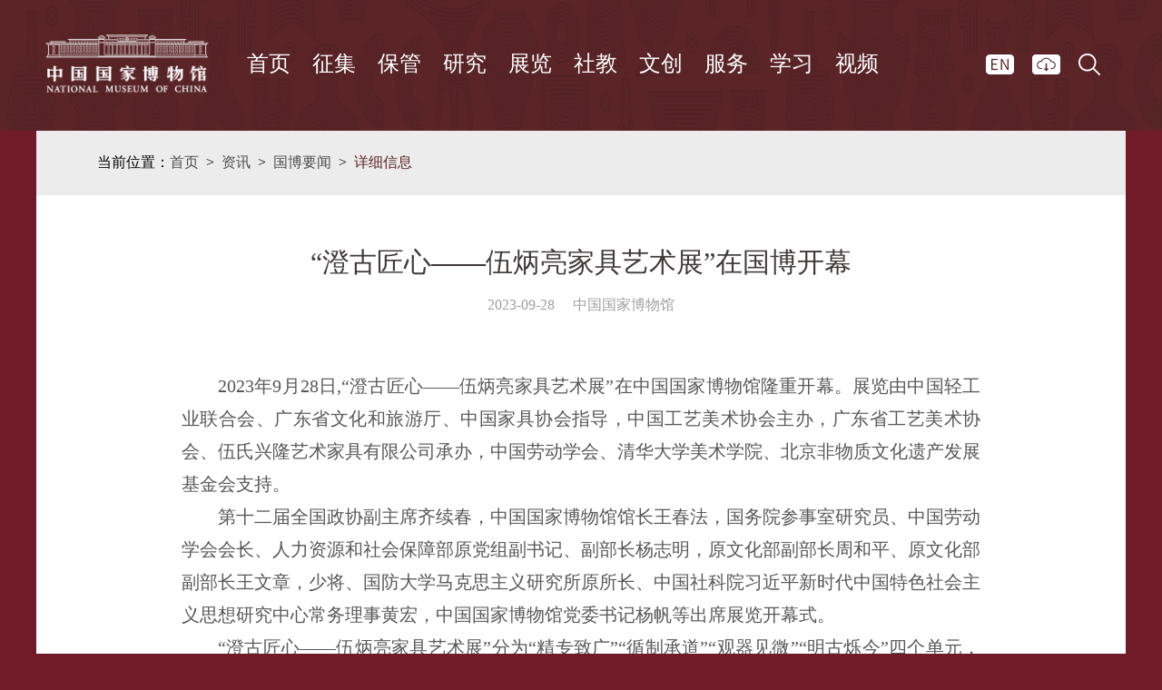

--- FILE ---
content_type: text/html; charset=utf8
request_url: https://www.chnmuseum.cn/zx/gbxw/202309/t20230928_259421.shtml
body_size: 30830
content:
<!DOCTYPE html
    PUBLIC "-//W3C//DTD XHTML 1.0 Transitional//EN" "http://www.w3.org/TR/xhtml1/DTD/xhtml1-transitional.dtd">
<html xmlns="http://www.w3.org/1999/xhtml">

<head>
    <meta http-equiv="Content-Type" content="text/html; charset=utf-8" />
    <title>
        “澄古匠心——伍炳亮家具艺术展”在国博开幕
    </title>
<meta name="SiteName" content="中国国家博物馆官方网站" />
<meta name="SiteDomain" content="www.chnmuseum.cn" />
<meta name="SiteIDCode" content="" />
<meta name="ColumnName" content="国博要闻" />
<meta name="ColumnDescription" content="中国国家博物馆网站全面及时介绍中国国家博物馆概况,藏品,展览,活动,学术研究,国际交流等各项内容，提供参观导览,门票预约,留言问答等多类服务，努力为公众了解国家博物馆,参观国家博物馆和享受国家博物馆提供的各类文化休闲服务提供支持" />
<meta name="ColumnKeywords" content="中国国家博物馆,国家博物馆,国博,北京国家博物馆,国家博物馆官网,中国历史博物馆,革命博物馆,革命历史博物馆,国家博物馆预约,国家博物馆复兴之路,国博官网,古代中国,复兴之路,复兴之路新时代部分,参观预约,导览,展览,藏品,学术,后母戊方鼎,四羊方尊" />
<meta name="ColumnType" content="国博要闻" />
<meta name="ArticleTitle" content="“澄古匠心——伍炳亮家具艺术展”在国博开幕"   />
<meta name="PubDate" content="2023-09-28 23:09:00"   />
<meta name="ContentSource" content="中国国家博物馆"   />
<meta name="Keywords" content=""  />
<meta name="Author" content=""   />
<meta name="Url" content="https://www.chnmuseum.cn/zx/gbxw/202309/t20230928_259421.shtml">
<meta name="description" content="中国国家博物馆官方网站" />
<meta name="catalogs" content="59"> 
<meta name="contentid" content="259421"> 
<meta name="source" content="中国国家博物馆">
    <link type="text/css" rel="stylesheet" href="../../../images/base_v2018.css">
    <link type="text/css" rel="stylesheet" href="../../../images/zhanlan_gb2018.css">
    <script src="../../../images/jquery-1.12.4.min.js"></script>
    <script src="../../../images/jquery.SuperSlide.2.1.1.js"></script>
    <script src="../../../images/jweixin-1.4.0.js"></script>
    
    <script type="text/javascript">
        //根据浏览器类型跳转页面
        function IsPhone(wapurl) {
            if ((navigator.userAgent.match(/(phone|pad|pod|iPhone|iPod|ios|iPad|Android|wOSBrowser|BrowserNG|WebOS|Linux armv71|MAUI|IEMobile|BlackBerry|Symbian|Nokia|SymbianOS)/i))) {
                window.location = wapurl;
            }
            else {
            }
        }
        IsPhone("./t20230928_259421_wap.shtml")
    </script>

    <script type="text/javascript">
        $(document).ready(function () {
            var dqlujing = window.location.pathname;
            var dqstrs = new Array();

            dqstrs = dqlujing.split("/");
            //document.write("输出的栏目名称："+dqstrs[1]);
            // if(dqstrs="yj"){
            //  //$("body").removeClass("cj_hongco");
            //  $("body").addClass("yj-body");
            // }
            var nubtwo = dqstrs[1];


            switch (nubtwo) {
                case "zx":
                    $("body").addClass("qj-body");
                    break;
                case "qjgb":
                    $("body").addClass("qj-body");
                    break;
                case "zj":
                    $("body").addClass("cj_zjbg");
                    break;
                case "zp":
                    $("body").addClass("cp-body");
                    break;
                case "zl":
                    $("body").addClass("cj_zlbobg");
                    break;
                case "cg":
                    $("body").addClass("visit-body");
                    break;
                case "fw":
                    $("body").addClass("fwbody");
                    break;
                case "yj":
                    $("body").addClass("yj-body");
                    break;
case "cs":
                    $("body").addClass("qj-body");
                    break;
            }


        });

    </script>

</head>

<body>
    <!--header_menu-->
    <!--header_menu-->
<style type="text/css">
   .logo a img{width: 210px; height: 75px;}
    .menu-rgt{height: 50px;margin-top: 20px;}
    a.cf_youiangya{ width: 32px; display: block; position: absolute; right: 60px; top: 13px; padding: 0px; }
    a.cf_weixin{width: 50px;  display: block; position: absolute; right: 55px; top: 48px; padding: 0px; }
    a.cf_weibo{width: 50px; display: block; position: absolute; right: 12px; top: 48px; padding: 0px; }
    a.cf_weibo>img,a.cf_weixin>img{height: 30px;}
   
    a.cf_appstor{width: 50px;  display: block; position: absolute; right: 98px; top: 48px; padding: 0px;}
    .menu{margin-top: 10px;}
    .menu dl{width: 72px;}
    .menu dl dt a{font-size: 24px;}
    a.cf_canguanyuyue{width:120px; position: absolute; right: 192px; top:10px; display: block; padding-top: 0px;}
    a.cf_canguanyuyue img{width: 100%}
    a.cf_wuzhangai{width:50px;position: absolute; right: 98px; top:12px; display: block; padding-top: 0px;}
    a.cf_wuzhangai img{width:100%;}
    .menu-rgt{width: 209px;}
    a.cf_english{right: 71px; width: 34px; padding-top:0px; top:13px;position: absolute;}
    .logo{width: 200px;}
    .logo a img{width: 180px; height:auto;}
</style>
<div class="header">
    <div class="main">
        <div class="menu-box">
            <div class="logo"><a href="https://www.chnmuseum.cn/"  IGNOREAPD="TRUE"  title="国家博物馆"><img src="/images/header-logo.png" title="国家博物馆" alt="国家博物馆" /></a></div>
            <div class="menu" style="margin-left: 20px;">
                <dl>
                    <dt><a href="https://www.chnmuseum.cn/"  IGNOREAPD="TRUE"  title="首页">首页</a></dt>
                </dl>
                
                <dl>
                    <dt><a href="https://www.chnmuseum.cn/zj/" title="征集">征集</a></dt>
   
                </dl>
                
                <dl>
                    <dt><a href="https://www.chnmuseum.cn/zp/" title="保管">保管</a></dt>
   
                </dl>
                
                <dl>
                    <dt><a href="https://www.chnmuseum.cn/yj/" title="研究">研究</a></dt>
   
                </dl>
                
                <dl>
                    <dt><a href="https://www.chnmuseum.cn/zl/" title="展览">展览</a></dt>
   
                </dl>
                
                <dl>
                    <dt><a href="https://www.chnmuseum.cn/fw/" title="社教">社教</a></dt>
   
                </dl>
                
                <dl>
                    <dt><a href="https://www.chnmuseum.cn/wc/" title="文创">文创</a></dt>
   
                </dl>
                
                <dl>
                    <dt><a href="https://www.chnmuseum.cn/cg/" title="服务">服务</a></dt>
   
                </dl>
                
                <dl>
                    <dt><a href="https://www.chnmuseum.cn/dj/" title="学习">学习</a></dt>
   
                </dl>
                
                <dl>
                    <dt><a href="https://www.chnmuseum.cn/sp/" title="视频">视频</a></dt>
   
                </dl>
                
            </div>
            <div class="menu-rgt">
<!--
                <a class="header-login" href="#" title="登录/注册">
                    <span>登录/注册</span>
                </a>
                <a class="header-share" href="#" title="分享网站">
                    <span>分享网站</span>
                </a>
 -->
                <!--<a href="http://old.chnmuseum.cn/" target="_blank" style="position: absolute; display: block; width: 50px; top: 0px; right: 150px; font-size: 19px; color: #fff; padding:0px; height: 40px;">旧版网站</a>-->
                <a class="cf_english" href="http://en.chnmuseum.cn/" style="right: 122px;" class="cf_EnglishBtn" target="_blank"><img src="/images/en_20200220.png" alt="中国国家博物馆英文网站" /></a>
<a class="cf_english" href="https://www.chnmuseum.cn/shxg/zlxz/" class="cf_EnglishBtn" target="_blank"><img src="/images/download.png" alt="资料下载" title="下载共享" /></a>       
                <span class="header-search" style="border:0px;"><img src="/images/search_20200220.png" /></span>
                <!--<a class="header-lang"  title="导航">


              
                </a> -->     
<script>
function search(){
var searchword=$("#searchword").val();
if(searchword===""||searchword=="请输入关键字"){
alert("请输入检索词");
return false;
}
window.open("/qwjs/?searchword="+searchword);
}
</script>
                <div class="header-search-box">
                    <input onkeydown="keyup_submit(event);" class="search-ipt" type="text" id="searchword" value="请输入关键字" onfocus="if (value =='请输入关键字'){value =''}"onblur="if (value ==''){value='请输入关键字'}" />
                    <span class="search-btn" onclick="search()"></span>
                </div>
               
            </div>
        </div>
    </div>
</div>
<script>

$(document).ready(function(){
        var nvdqlujing=window.location.pathname;
        var nvdqstrs=new Array();

        nvdqstrs=nvdqlujing.split("/");

        var navnubtwo=nvdqstrs[1];


        switch (navnubtwo) 
        { 
           case "zj":
          $(".menu dl").eq(1).addClass("cur"); 
      $("body").addClass("cj_zjbg"); 
          break; 
          case "zp":
          $(".menu dl").eq(2).addClass("cur"); 
      $("body").addClass("cp-body"); 
          break; 
          case "yj":
          $(".menu dl").eq(3).addClass("cur"); 
      $("body").addClass("yj-body"); 
          break; 
          case "zl":
          $(".menu dl").eq(4).addClass("cur"); 
      $("body").addClass("cj_zlbobg"); 
          break; 
          case "fw":
          $(".menu dl").eq(5).addClass("cur"); 
      $("body").addClass("fwbody");
          break; 
          case "wc":
          $(".menu dl").eq(6).addClass("cur"); 
      $("body").addClass("fwbody"); 
          break; 
          case "cg":
          $(".menu dl").eq(7).addClass("cur"); 
      $("body").addClass("visit-body"); 
          break; 
          case "dj":
          $(".menu dl").eq(8).addClass("cur"); 
      $("body").addClass("qj-body");
          break;  
          case "sp":
          $(".menu dl").eq(9).addClass("cur"); 
      $("body").addClass("qj-body");
          break;  
        }


    });


// $(".menu dl").hover(function(){
//     $(this).addClass("cur").siblings().removeClass("cur");  
// },function(){
//     $(this).removeClass("cur");
// })
//弹出搜索框
$(".header-search img").click(function(event){
     event.stopPropagation();
    $(".header-search-box").attr("show","true")
    $(".header-search-box").animate({'right':'0','opacity':'1'},1000);
});
$(".search-ipt,.search-btn").click(function(event){event.stopPropagation();});
$(document).click(function(event){
    if($(".header-search-box").attr("show")=="true"){
        $(".header-search-box").animate({'right':'-382','opacity':'0'},1000);
    }
    event.stopPropagation();
})


function keyup_submit(e){ 
   var evt = window.event || e; 
    if (evt.keyCode == 13){
       $("#searchword").focus(function(){
           //回车事件
           searchStart('0')
         });
   }
 }
</script>
<!--/header_menu-->
    <!--/header_menu-->
    <!--位置-->
    <div class="cj_ercom_wai cj_huise cj_pb25">
        <div class="cj_wz_list">
		当前位置：<a href="../../../" target="_self" title="首页">首页</a><span>></span><a href="../../" target="_self" title="资讯">资讯</a><span>></span><a href='../'>国博要闻</a><span>></span><a  class="cj_wz_active3">详细信息</a>
</div>
    </div>
    <!--/位置-->


    <!--内容-->
    <div class="cj_ercom_wai cj_bg_write cj_pbr54">
        <div class="cj_jiang880">
            <div class="cj_xw_tt">
                “澄古匠心——伍炳亮家具艺术展”在国博开幕
            </div>
            <div class="cj_xw_time">
                2023-09-28&nbsp;&nbsp;&nbsp;&nbsp;
                中国国家博物馆
            </div>
            <style>
                .cj_xw_cong p {
                    text-indent: 2em;
                    font-size: 20px;
                    line-height: 36px;
    text-align: justify;
                }

                .cj_xw_cong div {
                    text-indent: 2em;
                    font-size: 20px;
                    line-height: 36px;
                }
.cj_xw_cong .dianhuahao1{text-indent: 14em}
.cj_xw_cong .dianhuahao2{text-indent: 11em}
.qmjq2025list{display: flex;flex-direction: row;flex-wrap: wrap;}
.qmjq2025list li{max-width:210px;margin:0 5px 15px;}


.qmjq2025list li img{width:100%;}
            </style>
<style>
.whqy_class_zhuanti{padding-top:10px;}
.whqy_class_zhuanti ul li{float:left; max-width:225px; text-indent:0px; margin-left:30px;}
.whqy_class_zhuanti ul li a{line-height:22px; display:block;}
.whqy_class_zhuanti ul li a img{margin-bottom:10px;}
.lszsjhjjj{overflow: hidden; clear: both}
.lszsjhjjj-l{min-width: 500px; float: left}
.lszsjhjjj-l img{max-height: 340px}
.lszsjhjjj-r{min-width: 380px; float: left}
.lszsjhjjj-r img{max-height: 340px}

.kaoguzhantu20231{max-width:400px; margin-left:10px;}


.kaoguzhantu20232{max-width:400px; margin-right:10px;}
.gbzyz_gshhp{
display:flex;
align-items: center;
justify-content: space-evenly;
}
.gbzyz_gshhp img{
width:420px;
margin-bottom:15px;
}
.gbzyz_gshhp2 img{
width:420px;
margin-bottom:15px;
}
.gbzyz_gshhp .gbzyz_gshhp_img1{
width:442px;
}
.gbzyz_gshhp .gbzyz_gshhp_img2{
width: 398px;
}
.gbzyz_gshhp .gbzyz_gshhp_img3{
width: 360px;
}
.gbzyz_gshhp .gbzyz_gshhp_img4{
width: 480px;
}
.gbzyz_gshhp .gbzyz_gshhp_img5{
width: 425px;
}
.gbzyz_gshhp .gbzyz_gshhp_img6{
width: 415px;
}
.gbzyz_gshhp .gbzyz_gshhp_img7{
width: 480px;
}
.gbzyz_gshhp .gbzyz_gshhp_img8{
width: 360px;
}
.gbzyz_gshhp .gbzyz_gshhp_img9{
width: 275px;
}

</style>
            <div class="cj_xw_cong">
                <div class=TRS_Editor><p align="justify">2023年9月28日,“澄古匠心——伍炳亮家具艺术展”在中国国家博物馆隆重开幕。展览由中国轻工业联合会、广东省文化和旅游厅、中国家具协会指导，中国工艺美术协会主办，广东省工艺美术协会、伍氏兴隆艺术家具有限公司承办，中国劳动学会、清华大学美术学院、北京非物质文化遗产发展基金会支持。</p>
<p align="justify">第十二届全国政协副主席齐续春，中国国家博物馆馆长王春法，国务院参事室研究员、中国劳动学会会长、人力资源和社会保障部原党组副书记、副部长杨志明，原文化部副部长周和平、原文化部副部长王文章，少将、国防大学马克思主义研究所原所长、中国社科院习近平新时代中国特色社会主义思想研究中心常务理事黄宏，中国国家博物馆党委书记杨帆等出席展览开幕式。</p>
<p align="justify">“澄古匠心——伍炳亮家具艺术展”分为“精专致广”“循制承道”“观器见微”“明古烁今”四个单元，系统展示了中国工艺美术大师伍炳亮四十余载创作生涯所取得的艺术成就，展现了当代中国传统家具的设计制作成果。展品既有伍炳亮先生沉淀多年的海南黄花梨家具珍品，亦有文人书房系列、传统风格的中堂系列、卧房系列、宫廷家具场景系列等经典空间陈设，更有难得一见的黄花梨微缩家具与伍炳亮先生家具设计手稿亮相，在带给人们以视觉享受和艺术滋养的同时，也向大众诠释着新时代对于古典美学的理解与认知。</p>
<p align="justify">展览位于中国国家博物馆北10展厅，展期两个月。</p></div>
            </div>





            <!--<div class="xqq_guijian">
                
                <div class="xl04_main2">
                    <ul>
                        
                    </ul>
                </div>
            </div>-->

        </div>



    </div>
    <!--/内容-->

<script type="text/javascript"> 
var videos = document.querySelectorAll('video');
for (let i = 0; i < videos.length; i++) {
  var video = videos[i];
  video.addEventListener('contextmenu', (e) => {
    e.preventDefault();
});
    video.setAttribute('controlsList', 'nodownload');
}
</script>

    <!--footer-->
    <!--footer-->
<style>
.footerEwmUl li {
    margin-left: 77px;
    width: 112px;
}
.footer-link a {
    padding: 0 57px 0 52px;
    font-size:14px;

}
.footer-txt p span{padding: 0 22px;}
.zgyh_logo_left{
    width: 383px;
    float: left;
    text-align: center;
}
.gjbwg_con_right{
    width: 677px;
    float: right;
}
.zgyh_logo_left img{width: 150px; margin-top: 10px;}
</style>
<div class="footer">
    <div class="main" style="width:1060px;">
        <div style="">
            <div>
                <div class="footer-txt" style="text-align: left;position: relative;color: #cacaca;">
                    <a href="https://www.chnmuseum.cn/shxg/wbwx/" title="融媒矩阵" style="color:#cacaca;">中国国家博物馆融媒矩阵</a>：
                </div>
                <ul class="footerEwmUl">
                	<li>
                	   <img src="/images/wx1Ewm20200314.png" alt="国家博物馆微信服务号" />
                	   <p>国家博物馆<br>微信服务号</p>
                	</li>

                        <!--<li>
                	   <img src="/images/gjenfwh20200801.jpg" alt="国家博物馆英文版微信服务号" />
                	   <p>国家博物馆英文版<br>微信服务号</p>
                	</li>-->

                	<li>
                	   <img src="/images/wx2Ewm20200314.png" alt="国博君微信订阅号" />
                	   <p>国博君<br>微信订阅号</p>
                	</li>

                        <!--<li>
                	   <img src="/images/gjzlfwh20200801.jpg" alt="国家展览微信服务号" />
                	   <p>国家展览<br>微信服务号</p>
                	</li>-->
                        <li> 
                	   <img src="/images/gjbwgapp20220221.jpg" alt="国家博物馆APP" />
                	   <p>国家博物馆<br>APP</p>
                	</li>
                        <li> 
                	   <img src="/images/gbxhsh20251112.png" alt="国家博物馆APP" />
                	   <p>国家博物馆<br>小红书</p>
                	</li>
                	<li>
                	   <img src="/images/wbEwm20200314.png" alt="国家博物馆官方微博" />
                	   <p>官方微博</p>
                	</li>
                	<li>
                	   <img src="/images/dyEwm20200314.png" alt="国家博物馆官方抖音" />
                	   <p>官方抖音</p>
                	</li>
                </ul>
                <div class="footer-link" style="text-align: center; border-bottom: 1px solid #adadad;">
                    <!--<a class="header-lang" title="网站导航">网站导航</a>-->
                    <a style="padding-left:0px;" href="https://www.chnmuseum.cn/shxg/sitemap/" title="网站地图">网站地图</a>
                    <a href="https://www.chnmuseum.cn/shxg/yqlj/" title="友情链接">友情链接</a>
                    <!--<a href="https://www.chnmuseum.cn/sp/" title="国博视频">国博视频</a>-->
                    <a href="https://www.chnmuseum.cn/cg/lybd/" title="留言板">留言板</a>
                    <a href="https://www.chnmuseum.cn/shxg/lxwm/" title="联系我们">联系我们</a>
                    <a href="https://www.chnmuseum.cn/shxg/bqsm/" title="版权声明">版权声明</a>
                    <a style="background:none; padding-right: 0px;"  href="https://www.chnmuseum.cn/shxg/yszc/" title="隐私安全声明">隐私安全声明</a>
                    <!--<a href="https://www.chnmuseum.cn/shxg/yszc/" title="隐私政策">隐私政策</a>-->
                    <!--<a style="background:none; padding-right: 0px;" href="https://www.chnmuseum.cn/shxg/wjdc/" title="问卷调查">问卷调查</a>-->

                </div>

                <div class="footer-txt" style="text-align: left;position: relative;overflow:hidden;">
                    <div class="zgyh_logo_left"><a href="https://www.boc.cn" target="_blank"><img src="/images/zgyg_logo.png" /></a></div>
                    <div class="gjbwg_con_right">
                        <p style="text-align: left;">
                            <span style="padding-left:0px;">中国国家博物馆版权所有</span>|
                            <a href="https://beian.miit.gov.cn" target="_blank"><span>京ICP备05008885号</span></a>|
                            <a href="http://www.beian.gov.cn/portal/registerSystemInfo?recordcode=11010102003012" target="_blank"><span>京公网安备11010102003012号</span></a> 
                                
                        </p>
                        <p style="text-align: left;">
                            <span style="padding-left:0px;">内容运维：新闻传播处&nbsp;&nbsp;&nbsp;&nbsp;<!--国博（北京）文化传媒有限公司--></span>|<span>技术保障：信息技术部&nbsp;&nbsp;&nbsp;<a  style="color:#cacaca;">北京拓尔思信息技术股份有限公司</a></span>
                        </p>
                        <p style="text-align: left;"><span style="padding-left: 0px;">EMAIL：service@chnmuseum.cn</span></p>
                        <div style="display: inline-block;margin-left: 40px;position: absolute;right:0;top:20px">
                          <a href="//bszs.conac.cn/sitename?method=show&amp;id=30E0CF203BE827D8E053022819AC57DB" target="_blank"><img src="/images/blue.png" /></a>
                        </div> 
                    </div>
                    
                </div>
            </div>

            <!--<div style="float: right;">
                <ul class="ft_xiamian_jiand">
                    <li ><a href="https://weibo.com/chnmuseum/" target="_blank"><img src="/images/ft_20190410_icon1.png" /></a></li>
                    <li class="ft_teshuxu">
                        <a href="javascript:void(0);"><img src="/images/ft_20190410_icon2.png" /></a>
                        <div class="ft_ying_weixin"><img src="/images/ft_20190410_wei2.jpg" /><img src="/images/ft_20190410_wei1.jpg" /></div>
                    </li>
                    <li style="display: none;"><a href=""><img src="/images/ft_20190410_icon3.png" /></a></li>
                </ul>
            </div>-->
        </div>
        <div class="footer-logo"><img src="/images/footer-logo.png" title="国家博物馆" alt="国家博物馆" /></div>
    </div>
</div>
<!--/footer-->



<!--全屏弹出层位置-->



<script>
$(function(){
    var windowwidth=$(window).width();
      if(windowwidth<1200){
       $(".header,.footer").css("width","1200px");
      }else{
       $(".header,.footer").css("width","100%");
      }
    $(window).resize(function(){
     var windowwidth=$(window).width();
      if(windowwidth<1200){
       $(".header,.footer").css("width","1200px");
      }else{
       $(".header,.footer").css("width","100%");
      }
      
    });

/*导航弹出层 开始*/
   
    $('.nav_eject_Bul .nav_eject_Bli:last-child').css('border','0');
    $('.header-lang').click(function(){
        
         $('.nav_eject_Box').show();
          var windowHeight = $(window).height();
         //var navejectcenterH = $('.nav_eject_center').height();
         //$('.nav_eject_center').css('margin-top',(windowHeight-navejectcenterH)*0.5+'px')
    })
    $('.nav_eject_close').click(function(){
        $('.nav_eject_Box').hide();
    })
    /*导航弹出层 结束*/


    $('.nav_eject_Bul li a').click(function(){
        $('.nav_eject_Box').hide();
    })


    $(".ft_teshuxu").hover(function(){
        $(".ft_ying_weixin").show(); 
    },function(){
        $(".ft_ying_weixin").hide(); 
    })

})



    var zl_jiekou="https://www.chnmuseum.cn/zl/?";
    var zl_maodian="#zl_zzzl";

    function gotofuwi0(){
        var zhanlan0 = $("#zhanlan0").attr("value")
        location.href=zl_jiekou+"tex="+encodeURI(zhanlan0)+zl_maodian;
        $('.nav_eject_Box').hide();
    }

    function gotofuwi1(){
        var zhanlan1 = $("#zhanlan1").attr("value")
        location.href=zl_jiekou+"tex="+encodeURI(zhanlan1)+zl_maodian;
        $('.nav_eject_Box').hide();
    }

    function gotofuwi2(){
        var zhanlan2 = $("#zhanlan2").attr("value")
        location.href=zl_jiekou+"tex="+encodeURI(zhanlan2)+zl_maodian;
        $('.nav_eject_Box').hide();
    }



    var qj_jiekou="http://www.chnmuseum.cn/";
    var qj_maodian="#qj_lishil";
    var qj_maodianzl="#znjdlsj";

    function gotoquanjing0(){
        var quanjing0 = $("#quanjing0").attr("value")
        location.href=qj_jiekou+"tex="+encodeURI(quanjing0)+qj_maodian;
        $('.nav_eject_Box').hide();
    }


    function gotoquanjing1(){
        var quanjing1 = $("#quanjing1").attr("value")
        location.href=qj_jiekou+"tex="+encodeURI(quanjing1)+qj_maodian;
        $('.nav_eject_Box').hide();
    }

    function gotoquanjing2(){
        var quanjing2 = $("#quanjing2").attr("value")
        location.href=qj_jiekou+"tex="+encodeURI(quanjing2)+qj_maodian;
        $('.nav_eject_Box').hide();
    }


    function gotoquanjing3(){
        var quanjing3 = $("#quanjing3").attr("value")
        location.href=qj_jiekou+"tex="+encodeURI(quanjing3)+qj_maodianzl;
        $('.nav_eject_Box').hide();
    }

    //20200517修改去掉链接qjgb
  //$(function() {
       // $(".zljsCBox a").each(function(){
          //var dstxghrem=$(this).attr("href").substring(5, 0);

          //if(dstxghrem=="/qjgb"){
           // var dstxghreh=$(this).attr("href").substring(5);
           // $(this).attr("href",dstxghreh)
         // }

       // });
  //});

</script>

<!--网脉-->
<script id="_trs_ta_js" src="//ta.trs.cn/c/js/ta.js?mpid=2797" async="async" defer="defer"></script>

<!--百度-->
<script>
var _hmt = _hmt || [];
(function() {
  var hm = document.createElement("script");
  hm.src = "https://hm.baidu.com/hm.js?d8512e191052092ef1dd135588660448";
  var s = document.getElementsByTagName("script")[0]; 
  s.parentNode.insertBefore(hm, s);
})();
</script>
    <!--/footer-->
    
<script>
    //var url = encodeURIComponent(location.origin);

    var path = location.origin;
    var url = location.href.split('#')[0];


   /* wx.checkJsApi({
        jsApiList: ['onMenuShareTimeline',
            'onMenuShareAppMessage'], // 需要检测的JS接口列表,
        success: function (res) {
            // 以键值对的形式返回，可用的api值true，不可用为false
            // 如：{"checkResult":{"chooseImage":true},"errMsg":"checkJsApi:ok"}
            console.log(res)


        }
    });*/
   $.ajax({
        url: "/Share",
        data: { url: url},
        type: "get",
        dataType: "json",
        success: function (data) {
            var timestamp = data.timestamp;
            var nonceStr = data.noncestr;
            var signature = data.signature;
            var FxTitle = $(".article-title h1").html();
            var FxDesc = $(".TRS_Editor").text();
            var FxImgUrl
            console.log($(".TRS_Editor img"))
            if($(".TRS_Editor img").length == 0){
                FxImgUrl = 'http://www.chnmuseum.cn/images/fxMorenPic.jpg'
            }else{
                FxImgUrl = $(".TRS_Editor img")[0].currentSrc
            }
            console.log(FxImgUrl)
            
            wx.config({
                debug: false, // 开启调试模式,调用的所有api的返回值会在客户端alert出来，若要查看传入的参数，可以在pc端打开，参数信息会通过log打出，仅在pc端时才会打印。
                appId: data.appId, // 必填，公众号的唯一标识
                timestamp: timestamp, // 必填，生成签名的时间戳
                nonceStr: nonceStr, // 必填，生成签名的随机串
                signature: signature,// 必填，签名
                jsApiList: [
                    'onMenuShareTimeline',
                    'onMenuShareAppMessage'
                   /* 'updateAppMessageShareData',
                    'updateTimelineShareData'*/
                ] // 必填，需要使用的JS接口列表
            })
            wx.ready(function () {   //需在用户可能点击分享按钮前就先调用
               /* wx.updateAppMessageShareData({
                    title: '标题', // 分享标题
                    desc: '描述', // 分享描述
                    link: url, // 分享链接，该链接域名或路径必须与当前页面对应的公众号JS安全域名一致
                    imgUrl: FxImgUrl, // 分享图标
                    success: function () {
                        // 设置成功
                     
                    }
                })
                wx.updateTimelineShareData({
                    title: '标题', // 分享标题
                    link: url, // 分享链接，该链接域名或路径必须与当前页面对应的公众号JS安全域名一致
                    imgUrl: FxImgUrl, // 分享图标
                    success: function () {
                        // 设置成功
                      
                    }
                })*/
                
                wx.onMenuShareTimeline({
                    title: FxTitle, // 分享标题
                    link: url, // 分享链接，该链接域名或路径必须与当前页面对应的公众号JS安全域名一致
                    imgUrl: FxImgUrl, // 分享图标
                    success: function () {
                        // 用户点击了分享后执行的回调函数
                        
                    }
                })
                wx.onMenuShareAppMessage({
                    title: FxTitle, // 分享标题
                    desc: FxDesc, // 分享描述
                    link: url, // 分享链接，该链接域名或路径必须与当前页面对应的公众号JS安全域名一致
                    imgUrl: FxImgUrl, // 分享图标
                    success: function () {
                        // 用户点击了分享后执行的回调函数
                        
                    }
                });
            });
        }
    })
</script>
<div style="width:-100px; height:-100px; display:none;"><a href="/ics/cpf/hlink119290"></a></div></body>

</html>

--- FILE ---
content_type: text/css
request_url: https://www.chnmuseum.cn/images/base_v2018.css
body_size: 14498
content:
/* CSS Document */
body,h1,h2,h3,h4,h5,h6,p,form,ul,ol,li,input,select,label,dl,dt,dd{margin:0;padding:0;-webkit-text-size-adjust:none; font-size:14px;}
input,select,label{vertical-align:middle;font-family:"寰蒋闆呴粦";}
ul,ol,li{list-style:none;}
input,img,select,textarea{border:0;outline:none;font-family:"寰蒋闆呴粦";}
body{font-family:"寰蒋闆呴粦";color:#000;font-size:14px;}
a{/*color:#333;*/color:#000;text-decoration:none;outline:none;}
a:hover{color:#18388b;}
input::-webkit-search-cancel-button{
    display: none;
}
input[type=search]::-ms-clear{
    display: none;
}
body{}

.main{width:1200px;margin:0 auto;}
.header{background:url(menu-bg.png) repeat-x left center #8a6239;height:144px; background-size: 100% 100%!important;}
.menu-box{padding-top:27px;}
.logo{width:232px; float:left; text-align:center;}
.logo a{display:block;padding-top:11px;}
.logo a img{width:154px;height:55px;}
.menu{ float:left;height:67px;}
.menu dl{width:70px; float:left; height:67px; line-height:67px; text-align:center; position:relative;}
.menu dl dt a{font-size:26px; color:#fff; display:block;}
.menu dl dt a:hover{background:url(header-meun-cur.png) no-repeat center bottom;}
.menu dl.cur dt a{background:url(header-meun-cur.png) no-repeat center bottom;}
.menu dl dd{position:absolute; z-index:9999;width:120px; left:-20px; top:56px;padding-top:36px; display:none;}
.menu dl dd a{background:#8a6239; height:36px; line-height:36px; font-size:16px; display:block; text-align:center;border-top:1px solid #603813;color:#969696;}
.menu dl dd a:hover{color:#fff;}
.menu dl.cur dd{ display:block;}

.menu-rgt{float:right;padding-right:15px;padding-left:15px;height:50px;width:224px; margin-top: 10px; position:relative; overflow:hidden;}
.menu-rgt a{float:right;width:80px;height:21px; text-align:center;padding-top:45px;}
.menu-rgt a span{color:#979797;font-size:14px; display:block;}
.menu-rgt a:hover span{color:#fff;}

.menu-rgt a.header-login{background:url(header-menu-user.png) no-repeat center 5px;}
.menu-rgt a.header-login:hover{background:url(header-menu-user-cur.png) no-repeat center 5px;}
.menu-rgt a.header-share{background:url(header-menu-share.png) no-repeat center 5px;}
.menu-rgt a.header-share:hover{background:url(header-menu-share-cur.png) no-repeat center 5px;}
.menu-rgt a.header-lang{background:url(header-menu-lang.png) no-repeat center 12px; cursor: pointer;}
.menu-rgt a.header-lang:hover{background:url(header-menu-lang.png) no-repeat center 12px;}
.menu-rgt .header-search{float:right;width:50px;height:50px; text-align:center;border-left:1px solid #a4a4a4;}
.menu-rgt .header-search img{/* width:39px;height:41px; */margin-top:12px; cursor:pointer;}

.header-search-box{ width:240px; position:absolute; height:50px; top:0px; right:-300px;z-index:80;opacity:0;}
.header-search-box .search-ipt{width: 160px!important;height:24px;line-height:24px;padding:13px 64px 13px 15px!important;;background:url(header-search-bg0331.png) no-repeat left center; font-size:20px; color:#414040;padding-left:20px;}
.header-search-box .search-btn{background:url(header-search-icon.png) no-repeat center center;width:31px;height:31px;position:absolute;right:28px;top:9px;z-index:100; cursor:pointer;}


.footer{background:url(footer-bg.png) repeat-x left center #8a6239;width:1200px;margin:0 auto;padding:40px 0;}
.footer-link{width:100%;padding:15px 0; text-align:center;}
.footer-link a{padding:0 28px;color:#cacaca;font-size:16px;background:url(footer-link-bg.png) no-repeat right center; cursor: pointer;}
.footer-link a.last{background:none;}
.footer-fwl{width:100%; text-align:center;font-size:20px; color:#cacaca;}
.footer-fwl span{padding-left:30px; letter-spacing:8px;}
.footer-txt{width:100%;padding:15px 0;}
.footer-txt p{color:#8d7357;font-size:12px; line-height:34px; height:34px; text-align:center;}
.footer-txt p span{color:#cacaca;font-size:14px;padding:0 28px;}
.footer-logo{ text-align:center;}
.footer-logo img{width:126px;height:45px;}


.footerEwmUl{overflow: hidden;border-bottom: 1px solid #adadad;}
.footerEwmUl li{float: left;margin-left: 152px;width: 86px;}
.footerEwmUl li:first-child{margin-left: 0;}
.footerEwmUl li img{width: 100%}
.footerEwmUl li p{font-size: 14px;color:#cacaca;text-align: center;margin-top: 10px;margin-bottom: 25px;}

/*.slider-box{position:fixed; left:50%; top:100px;margin-left:600px;width:95px; display:none;}
.slider-box ul li{width:60px;height:60px;border-bottom:1px solid #777373; overflow:hidden; float:left;}
.slider-box ul li a img{width:60px;height:60px;}
.slider-box ul li .cur{display:none;}
.slider-box ul li.hover .dft{display:none;}
.slider-box ul li.hover .cur{display:block;}
.slider-box ul li.last{border-bottom:0;}*/

.slider-box{position:fixed; left:50%; top:100px;margin-left:600px;width:95px; display:none;z-index: 201}
.slider-box .sidebarUl .sidebarLi{width:60px;height:60px;border-bottom:1px solid #777373; overflow:hidden; float:left;}
.slider-box .sidebarUl .sidebarLi a img{width:60px;height:60px;}
.slider-box .sidebarUl .sidebarLi .cur{display:none;}
.slider-box .sidebarUl .sidebarLi.hover .dft{display:none;}
.slider-box .sidebarUl .sidebarLi.hover .cur{display:block;}
.slider-box .sidebarUl .sidebarLi.last{border-bottom:0;}
.slider-box .hdrlCalendarBox{
    position: absolute;
    right:95px;
    width: 0;
    overflow:hidden;
    top: 28px;
}
.slider-box #hdrlCalendar{
    background: #fff;
}
.slider-box #hdrl{cursor: pointer;}




/*鏃ュ巻*/
.home-calender{background:#fff; height:45px;}
.year-moth{width:160px;float:left; height:45px; padding-left:10px; text-align:center;border-right:1px solid #ededed;}
.year-moth a.guoboyueli{height: 40px;
    padding-top: 6px;
    margin-right: 2px;
    color: #60121c;
    text-align: left;
    font-size: 16px;
    display: block;
    float: left;
    width: 41px;
    line-height: 16px;
    border-right: 1px solid #ededed;}
.year-moth span.year{color:#60121c;font-size:16px;height:45px; line-height: 45px;}
.year-moth span.month{color:#60121c;font-size:16px;height:45px; line-height: 45px;;}
.day-box{height:45px;width:985px; overflow:hidden;float:left;}
.day-box .bd{width:918px;height:45px; overflow:hidden; float:left;}
.day-box .hd{display:none;}
.day-box .bd ul li{width:50px;height:32px; border-right:1px solid #ededed; float:left;padding:6px 0; cursor:pointer; position:relative;}
.day-box .bd ul li span{display:block;width:100%;text-align:center;color:#000000; line-height:16px;}
.day-box .bd ul li .day{font-size:16px;}
.day-box .bd ul li .week{font-size:12px;background: none}
.day-box .bd ul li .red-cirle{background:url(calender-red-cirle.png) no-repeat center center;width:8px;height:8px; display:block; position:absolute;top:12px;right:7px; z-index:100;}
.day-box .bd ul li.on{background:#cacaca;}
.day-box .bd ul li.on span{color:#fff;}
.day-box .bd ul li.disabled span{color:#ececec;}
.day-box .prev{background:url(calender-lft-icon.png) no-repeat center center;width:32px; height:45px;border-right:1px solid #ededed; float:left;}
.day-box .next{background:url(calender-right-icon.png) no-repeat center center;width:32px;height:45px;border-right:1px solid #ededed; float:left;}

.calender-icon{width:44px; text-align:center;height:45px; float:left; line-height: 45px;}
.calender-icon img{margin-top:13px;width:24px;height:25px; cursor:pointer;}
/*.calender-artl-box{height:40px;line-height:40px;padding-left:118px;background:#cacaca;}
.calender-artl-box a{background:url(calender-artl-icon.png) no-repeat left center;padding-left:15px;padding-right:10px;color:#4d4d4d;}
.calender-artl-box a:hover{background:url(calender-red-cirle.png) no-repeat left center;color:#000000;}
.calender-artl-box a.more-artl{background:none;padding:0;}
.calender-artl-box a.more-artl:hover{background:none;color:#aa343c;}
*/
.home-calender-box{position:relative;z-index: 2}
.home-calender{border-bottom:1px solid #cacaca;}
.calender-artl-box{display:none;width:100%;background:#fff;overflow:hidden;position:absolute;left:0;top:46px;z-index:201;}
.calender-artl-box ul li{float:left;width:240px;height:58px;border-bottom:1px solid #cacaca;margin:0 0 0 -1px;overflow:hidden;cursor:pointer;}
.calender-artl-box ul li a{display:block;height:38px;padding:0 30px;margin:10px 0;border-left:1px solid #cacaca;overflow:hidden;}
.calender-artl-box ul li:hover{background:#cacaca;}
.calender-artl-box ul li:hover a{color:#000;}

/*澶撮儴鏍峰紡2*/
.logo2{padding-top:27px; text-align:center;}

/*灞曡椤靛ご灏句富棰樿壊*/
.cj_zlbobg .header{background:url(menu-bg-e7.png) repeat-x left center #536153;}
.cj_zlbobg .menu dl dd a{background:#536153;border-bottom:1px solid #25382e;}
.cj_zlbobg .footer{background:url(footer-bg-e7.png) repeat-x left center #536153;}

/*寰侀泦澶村熬涓婚鑹�*/
.cj_zjbg .header{background:url(menu-bg-e5.png) repeat-x left center #9b6739;}
.cj_zjbg .menu dl dd a{background:#9b6739;border-bottom:1px solid #755126;}
.cj_zjbg .footer{background:url(footer-bg-e5.png) repeat-x left center #9b6739;}

/*鏈嶅姟澶村熬涓婚鑹�*/
.fwbody{background:#582817;}
.fwbody .header{background:url(menu-bg-e3.png) repeat-x left center #bf402f;}
.fwbody .menu dl dd a{background:#bf402f;border-bottom:1px solid #582817;}
.fwbody .footer{background:url(footer-bg-e3.png) repeat-x left center #bf402f;}
/*鐮旂┒澶村熬涓婚鑹�*/
.yj-body{background:#1a4c4c;}
.yj-body .header{background:url(menu-bg-e1.png) repeat-x left center #5c8080;}
.yj-body .menu dl dd a{background:#5c8080;border-bottom:1px solid #1a4c4c;}
.yj-body .footer{background:url(footer-bg-e1.png) repeat-x left center #5c8080;}
/*鍏ㄦ櫙澶村熬涓婚鑹�*/
.qj-body{background:#721b28;}
.qj-body .header{background:url(menu-bg-e2.png) repeat-x left center #5b2528;}
.qj-body .menu dl dd a{background:#5b2528;border-bottom:1px solid #721b28;}
.qj-body .footer{background:url(footer-bg-e2.png) repeat-x left center #5b2528;}
/*钘忓搧澶村熬涓婚鑹�*/
.cp-body{background:#471930;}
.cp-body .header{background:url(menu-bg-e4.png) repeat-x left center #703c4e;}
.cp-body .menu dl dd a{background:#703c4e;border-bottom:1px solid #471930;}
.cp-body .footer{background:url(footer-bg-e4.png) repeat-x left center #703c4e;}

/*鏂伴椈澶村熬涓婚鑹�*/
.cj_hongco{background:#721b28;}
.cj_hongco .header{background:url(menu-bg.png) repeat-x left center #5b2528;}
.cj_hongco .menu dl dd a{background:#5b2528;border-bottom:1px solid #721b28;}
.cj_hongco .footer{background:url(footer-bg.png) repeat-x left center #5b2528;}

/*榛戣壊澶村熬涓婚鑹�*/
.cj_shengzi2{background:#5b2528;}
.cj_shengzi2 .header{background:url(menu-bg.png) repeat-x left center #333333;}
.cj_shengzi2 .menu dl dd a{background:#333333;border-bottom:1px solid #5b2528;}
.cj_shengzi2 .footer{background:url(footer-bg.png) repeat-x left center #333333;}

/*鍙傝澶村熬涓婚鑹�*/
.visit-body{background:#603813;}
.visit-body .header{background:url(menu-bg-e6.png) repeat-x left center #8a6239;}
.visit-body .menu dl dd a{background:#8a6239;border-bottom:1px solid #603813;}
.visit-body .footer{background:url(footer-bg-e6.png) repeat-x left center #8a6239;}

/*钘忓搧澶村熬涓婚鑹�*/
.jy-body{background:#184451;}
.jy-body .header{background:url(jybodybg_header.jpg) repeat-x left center #389ab3;}
/* .jy-body .menu dl dd a{background:#389ab3;border-bottom:1px solid #471930;} */
.jy-body .footer{background:url(jybodybg_footer.jpg) repeat-x left center #389ab3;}


/*瀵艰埅寮瑰嚭灞� 寮€濮�*/
.nav_eject_Box{
    width: 100%;
    position: fixed;
    height: 100%;
    background: url(nav_ejectBg.jpg);
    z-index: 99999999999;
    left:0;
    top:0;
    display: none;
}
.nav_eject_center{
    width: 1350px;
    position: absolute;
    top: 50%;
    left: 50%;
    margin-left: -675px;
    margin-top: -238px;
}
.nav_eject_close{
    width: 73px;
    height: 73px;
    background: url(nav_eject_close.png) no-repeat;
    cursor: pointer;
    position: absolute;
    right:48px;
    top:42px;
}
.nav_eject_Tul{
    overflow: hidden;
    padding-left: 22px;
    margin-bottom: 80px;
    background: url(nav_eject_TulBg.png) left center no-repeat;
}
.nav_eject_Tul li{
    width: 144px;
    text-align: center;
    float: left;
    font-size: 34px;
    color: #fff;
    padding-right: 22px;
    background: url(nav_eject_TulBg.png) right center no-repeat;
}
.nav_eject_Tul li a{
    color: #fff;
}
.nav_eject_Bul{
    overflow: hidden;
    /*width: 1320px;
    margin:0 auto;*/
    margin-left: 11px;
}
.nav_eject_Bul .nav_eject_Bli{
    float: left;
    width: 165px;
    border-right:1px solid #eb1c24;
}
.nav_eject_Bul .nav_eject_Bli ul{

}
.nav_eject_Bul .nav_eject_Bli ul li{

}
.nav_eject_Bul .nav_eject_Bli ul li a{
    font-size: 20px;
    color: #eaa1a1;
    display: block;
    text-align: center;
    height: 35px;
    line-height: 35px;
    cursor: pointer;
}
.nav_eject_Bul .nav_eject_Bli ul li a:hover{
    color: #fff;
}
/*瀵艰埅寮瑰嚭灞� 缁撴潫*/



.ziyuan_conteng{font-size: 16px;   line-height: 30px; padding-bottom: 20px;}
.ziyuan_conteng p{    font-size: 16px;   line-height: 30px; text-indent: 32px;}

.ziyuan_xq_r_title{background-image: url(gb_2019biank1.png); background-position: right bottom; padding-bottom: 32px;font-size: 24px; color: #000; background-repeat: no-repeat; margin-bottom: 20px;}


.cf_EnglishBtn{position: absolute;right: 120px;padding-top: 13px!important;}

a.cf_youiangya{ width: 50px; height: 50px; display: block; position: absolute; right: 72px; top: 4px; padding: 0px; background-image: url(mail_20200220.png); background-repeat: no-repeat; background-position: center 0px; }



.ft_ying_weixin{width: 90px; background-color: #fff; padding:10px; display: none; position: absolute; top: -83px; right: 45px;}
.ft_ying_weixin img{width: 100%;}
.ft_xiamian_jiand{width: 34px; float: right;}
.ft_xiamian_jiand li{width: 34px; height: 34px; position: relative; margin-bottom: 10px;padding-left: 10px;}
.ft_xiamian_jiand li.ft_teshuxu{}
.ft_xiamian_jiand li.ft_teshuxu:hover{background-image: url(ft_20190410_icon5.png); background-repeat: no-repeat; background-position: 3px 12px; }
.ft_xiamian_jiand li a{display:block; background-image: url(ft_20190410_icon4.png); background-repeat: no-repeat; background-position: -34px 0px;width: 34px; height: 34px;}
.ft_xiamian_jiand li a:hover{display:block; background-image: url(ft_20190410_icon4.png); background-repeat: no-repeat; background-position: 0px 0px;}

--- FILE ---
content_type: text/css
request_url: https://www.chnmuseum.cn/images/zhanlan_gb2018.css
body_size: 85852
content:
/* CSS Document */

/* 展览 css Begin */
.cj_clear{clear:both; height:0; font-size: 1px; line-height: 0px;}
.cj_zlbobg{background: #25382e;}
.cj_ercom_wai{width: 1200px; margin:0px auto; overflow: hidden;}

.slideBox{ width:1200px; height:334px; overflow:hidden; position:relative;  }
.slideBox .hd{ height:29px; overflow:hidden; position:absolute; right:68px; bottom:40px; z-index:1; }
.slideBox .hd ul{ overflow:hidden; zoom:1; float:left;  }
.slideBox .hd ul li{ float:left; margin-right:2px;  width:27px; height:27px; line-height:25px; text-align:center; font-size: 15px; font-weight: bold;  cursor:pointer; color: #fff; border-radius: 25px;}
.slideBox .hd ul li.on{ color:#fff; background-image: url(cj_yuanb.png); }
.slideBox .bd{ position:relative; height:100%; z-index:0;   }
.slideBox .bd li{ zoom:1; vertical-align:middle; }
.slideBox .bd img{ width:1200px; height:334px; display:block;  }

.cj_bg_write{background-color: #fff;}
.cj_bg_huise{background-color: #eeeeee;}

.cj_video{width: 1066px; margin:0px auto; height: 384px;overflow:hidden;}
.cj_video dt{width: 664px; height: 384px; float: left; position: relative;}
.cj_video dt a{position: absolute; width: 107px; height: 107px; left: 280px; top: 140px;}
.cj_video dd{width: 292px; height: 344px; float: left; background-color: #2a322f;padding:40px 90px 0px 20px;background-image: url(cj_button3_gb2018.png); background-repeat: no-repeat;background-position: 273px 16px;}
.cj_vio_padd{padding:54px 0px 65px;}
.cj_video dd h2{font-size: 24px; color: #00a79b;}
.cj_video dd .cj_tuzzhan1{font-size: 16px; color: #cacaca;padding-top: 24px;}
.cj_video dd .cj_tuzzhan2{padding-top: 40px;}
.cj_video dd .cj_tuzzhan3{padding-top: 20px;}
.cj_video dd .cj_tuzzhan3 p{font-size: 16px; color: #cacaca; line-height: 22px;}
.cj_video dd .cj_tuzzhan3 p strong{color: #00a79b;}

.cj_video dd p.cj_tuzzhan4{padding-top: 20px; font-size: 14px; color: #6f7473; line-height: 20px;}
.cj_erlanmuye{position: relative; width: 1066px; margin:0px auto;}
.cj_ertitle{background-image: url(cj_titlebg1_gb2018.png); background-repeat: no-repeat; background-position: center 3px; text-align: center; padding-bottom: 36px; position: relative;}
a.cj_ermore{width:30px; height:30px; position: absolute; top: 0px; right:0px; 
	background-image: url(home-gg-more-red-icon.png); font-size: 16px; background-repeat: no-repeat; 
	/*background-position: 0px 28px; padding-bottom: 20px;*/ display: block; color: #979797;}
a.cj_ermore:hover{color: #aa343c;}
.cj_inBox{ width: 100%; margin:0px auto; }
.cj_inBox .cj_inHd{ height:60px; line-height:60px; border-bottom:1px solid #ccc;  }
.cj_inBox .cj_inHd ul{ overflow:hidden; zoom:1;text-align: center; }
.cj_inBox .cj_inHd ul li{ height:61px; display: inline-block; width:128px; text-align:center;  cursor:pointer; margin: 0px 35px 0px 35px;  border-bottom:3px solid #eeeeee; *zoom:1; *display:inline;}
.cj_inBox .cj_inHd ul li span{height:30px; width:128px; display: block; text-align:center; float:left; cursor:pointer; background-image: url(cj_title2_gb2018.png); background-repeat: no-repeat;}
.cj_inBox .cj_inHd ul li span.cj_qiehuan1{background-position: 0px 0px;}
.cj_inBox .cj_inHd ul li span.cj_qiehuan2{background-position: -193px 0px;}
.cj_inBox .cj_inHd ul li span.cj_qiehuan3{background-position: -387px 0px;}
.cj_inBox .cj_inHd ul li.on{ border-bottom: 3px solid #536153; color:#fff; }
.cj_inBox .cj_inHd ul li.on span.cj_qiehuan1{background-position: 0px -31px;}
.cj_inBox .cj_inHd ul li.on span.cj_qiehuan2{background-position: -193px -31px;}
.cj_inBox .cj_inHd ul li.on span.cj_qiehuan3{background-position: -387px -31px;}
.cj_inBox .cj_inBd{overflow: hidden; position: relative; padding-top: 25px; width: 1066px; margin:0px auto;}
.cj_inBox .cj_inBd ul{overflow: hidden; position: relative; margin-left: -22px; *padding-bottom: 20px;}
.cj_inBox .cj_inBd ul li{float: left; width: 250px; height: 333px; margin-left: 22px; margin-bottom: 20px; position: relative; overflow: hidden;}
.cj_inBox .cj_inBd ul li .cj_ztxinxi{position: absolute; bottom:0px; left: 0px; width: 100%; height: 152px;background-color: #fff; display: none;}
.cj_inBox .cj_inBd ul li .cj_ztxinxi .cj_zxx1{background-color: #5d7259; text-align: right; padding-right: 15px; font-size: 16px; font-weight: bold; height: 24px;line-height: 24px; color: #fff;}
.cj_inBox .cj_inBd ul li .cj_ztxinxi .cj_zxx2{ padding: 12px 10px 0px; }
.cj_inBox .cj_inBd ul li .cj_ztxinxi .cj_zxx2 span{font-size: 16px; color: #4d4d4d; display: block;}
.cj_inBox .cj_inBd ul li .cj_ztxinxi .cj_zxx2 p{font-size: 16px; color: #5d7259;}
.cj_inBox .cj_inBd ul li .cj_ztxinxi .cj_zxx3{ padding: 20px 10px 0px; }
.cj_inBox .cj_inBd ul li .cj_ztxinxi .cj_zxx3 strong{font-size: 20px; color: #5d7259; display: block;}
.cj_inBox .cj_inBd ul li .cj_ztxinxi .cj_zxx3 p{font-size: 16px; color: #4d4d4d;}
.cj_inBox .cj_inBd ul li .cj_ztxinxi .cj_zxx4{position: absolute; top: 36px; right: 10px;}

.cj_gengduozc{width: 1066px; margin:14px auto 0px; clear: both;}
a.cj_gdzc_more{width: 178px; height: 36px; line-height: 36px; color: #536153; font-size: 16px; display: block; margin:0px auto; background-color: #fff; border:1px solid #a2a2a2; text-align: center;}
a.cj_gdzc_more:hover{background-color: #536153; color: #fff;}
.cj_jbchenglie{position: relative; overflow: hidden; width: 1066px; margin:0px auto;}
.cj_jbchenglie ul{position: relative; overflow: hidden; margin-left: -20px;}
.cj_jbchenglie ul li{width: 342px; height: 300px; float: left; margin-left: 20px; overflow:hidden;}
.cj_jbchenglie ul li img{width: 342px; height: 300px;}

.cj_jianxunwai{position: relative; overflow:hidden; width: 1066px; margin:0px auto;}
.cj_jianxunwai ul{position: relative; overflow: hidden; margin-left: -20px;}
.cj_jianxunwai ul li{width: 251px; height: 251px; margin-left: 20px; float: left; overflow: hidden;}
.cj_jianxunwai ul li.cj_jxw_bg1{ background-image: url(cj_qq1_gb2018.png); }
.cj_jianxunwai ul li.cj_jxw_bg2{ background-image: url(cj_qq2_gb2018.png); }
.cj_jianxunwai ul li.cj_jxw_bg3{ background-image: url(cj_qq3_gb2018.png); }
.cj_jianxunwai ul li.cj_jxw_bg4{ background-image: url(cj_qq4_gb2018.png); }


.slideBox2{ width:1200px; height:334px; overflow:hidden; position:relative;  }
.slideBox2 .hd{ height:29px; overflow:hidden; position:absolute; left:77px; bottom:40px; z-index:1; }
.slideBox2 .hd ul{ overflow:hidden; zoom:1; float:left;  }
.slideBox2 .hd ul li{ float:left; margin-right:2px;  width:27px;  height:27px; line-height:25px; text-align:center; font-size: 15px; font-weight: bold;  cursor:pointer; color: #fff; border-radius: 25px;}
.slideBox2 .hd ul li.on{ background-image: url(cj_yuanb.png); color:#fff; }
.slideBox2 .bd2{ position:relative; height:100%; z-index:0;   }
.slideBox2 .bd2 li{ zoom:1; vertical-align:middle; position: relative;}
.slideBox2 .bd2 img{ width:1200px; height:334px; display:block;  }
.slideBox2 .cj_heise{ width: 100%; left: 0px; bottom:0px; height: 50px; }
.slideBox2 .cj_heise ul{float: right; margin-right: 68px; margin-top: 10px;}
.slideBox2 .bd2 li .cj_wuwu{position: absolute; text-indent: 90px; bottom: 0px; left: 0px; font-size:16px; color: #fff; z-index: 1000000;background-image: url(cj_tou_gb2018.png); height: 50px; line-height: 50px; width: 100%;}

.cj_zhanchubb{background-image: url(cj_titlebg2_gb2018.png);background-position: center 4px; background-repeat: no-repeat;}
/* 展览 css End */


/* 征集 css Begin */
.cj_zjbg{background: #755126;}
.cj_vio_padd2{padding:30px 0px 65px;}
.cj_juanzengwai{width: 1066px; margin:0px auto;}
.cj_juanzeng{width: 516px; float: left;}
.cj_erlanmuye2{position: relative; width: 100%; margin:0px auto;}
.cj_juanzeng2{width: 513px; float: right;}
.cj_zjdt{border-top: 3px solid #aa343c;}
.cj_zjdt ul li{overflow: hidden; height: 40px; border-bottom: 1px solid #bb6268; vertical-align: bottom;}
.cj_zjdt ul li dl dt{float: left; width: 380px; overflow: hidden; line-height: 40px;}
.cj_zjdt ul li dl dt a{font-size: 16px; color: #333333;}
.cj_zjdt ul li dl dt a:hover{color: #aa343c;}
.cj_zjdt ul li dl dd{float: right; width: 120px; overflow: hidden; line-height: 40px;}
.cj_zjdt ul li dl dd a{display: block; float: left; height:40px;}
.cj_zjdt ul li dl dd a img{margin-top: 9px; *margin-top:5px;}
.cj_zjdt ul li dl dd a img.bo_butt{*margin-top:10px;}
.cj_zjdt ul li dl dd span{float: right; font-size: 14px; color: #979797;}
.cj_erlanmuye3{position: relative; width: 1200px; margin:0px auto;}


.cj_inBox2{ width: 1066px; margin:0px auto; }
.cj_inBox2 .cj_inHd2{ height:44px; line-height:60px; border-top:1px solid #987d5c;  }
.cj_inBox2 .cj_inHd2 ul{ overflow:hidden; zoom:1;  }
.cj_inBox2 .cj_inHd2 ul li{ height:20px; padding-top: 24px; width:110px; text-align:center; float:left; cursor:pointer; margin-left: 20px;}
.cj_inBox2 .cj_inHd2 ul li span{height:20px; line-height: 20px; width:110px; font-size: 16px; display: block; text-align:center; cursor:pointer; font-weight: bold;}
.cj_inBox2 .cj_inHd2 ul li.on{ background-image: url(cj_button8_gb2018.png); background-repeat: no-repeat; background-position: top center;}
.cj_inBox2 .cj_inHd2 ul li.on span{background-color: #755126;border-radius: 4px; color: #fff;}
.cj_inBox2 .cj_inBd2{overflow: hidden; position: relative;  width: 1066px; margin:0px auto; }
.cj_inBox2 .cj_inBd2 ul{overflow: hidden; position: relative;padding-bottom: 20px;}
.cj_shjianbiao{border-bottom: 1px solid #987d5c; margin-bottom: 20px;padding:0 0 10px;}


#cj_lishi1{width:1030px;margin-left: 23px;padding-right:12px;overflow:hidden;height:500px;}
#cj_lishi1 p{font-size:16px; color: #7f7054; line-height: 28px; }

#cj_lishi2{width:1030px;margin-left: 23px;padding-right:12px;overflow:hidden;height:500px;}
#cj_lishi2 p{font-size:16px; color: #7f7054; line-height: 28px; }

#cj_lishi3{width:1030px;margin-left: 23px;padding-right:12px;overflow:hidden;height:500px;}
#cj_lishi3 p{font-size:16px; color: #7f7054; line-height: 28px; }

#cj_lishi4{width:1030px;margin-left: 23px;padding-right:12px;overflow:hidden;height:500px;}
#cj_lishi4 p{font-size:16px; color: #7f7054; line-height: 28px; }

#cj_lishi5{width:1030px;margin-left: 23px;padding-right:12px;overflow:hidden;height:500px;}
#cj_lishi5 p{font-size:16px; color: #7f7054; line-height: 28px; }

#cj_lishi6{width:1030px;margin-left: 23px;padding-right:12px;overflow:hidden;height:500px;}
#cj_lishi6 p{font-size:16px; color: #7f7054; line-height: 28px; }

#cj_lishi7{width:1030px;margin-left: 23px;padding-right:12px;overflow:hidden;height:500px;}
#cj_lishi7 p{font-size:16px; color: #7f7054; line-height: 28px; }

.cj_jinianli{padding:28px 120px 20px; background-color: #ececec; margin-top: 50px;}
.cj_jinianli p{font-size: 16px; color: #997c5f; line-height: 20px;margin-bottom: 10px;}
/* 征集 css End */



/* 媒体 css Begin */
.cj_mt_wai{width: 1178px; margin-left: -589px;  position: relative; height: 694px; top: 50%; margin-top: -347px; position: absolute; left: 50%; }

.cj_mt_shangxing{overflow: hidden;}
.cj_mt_shangxing2{ overflow: hidden; padding-top: 8px; overflow: hidden;}
.cj_mt_zhengji{width: 451px; height: 347px; float: left;  position: relative; overflow: hidden; background-color: #dcdddd;}
.cj_mt_zhengji img{position: absolute; top: 0px; left: 0px;}
.cj_mt_zhengji a span{ font-size: 36px; position: absolute; bottom:18px ; left:28px ; color: #fff; }

.slideBox3{ width:720px; height:347px; overflow:hidden; position:relative;  float: right; }
.slideBox3 .hd{ height:29px; overflow:hidden; position:absolute; left:77px; bottom:40px; z-index:1; }
.slideBox3 .hd ul{ overflow:hidden; zoom:1; float:left;  }
.slideBox3 .hd ul li{ float:left; margin-right:2px;  width:27px;  height:27px; line-height:25px; text-align:center; font-size: 15px; font-weight: bold;  cursor:pointer; color: #fff; border-radius: 25px;}
.slideBox3 .hd ul li.on{background-image: url(cj_yuanb.png); color:#fff; }
.slideBox3 .bd3{ position:relative; height:100%; z-index:0;  }
.slideBox3 .bd3 ul{width: 720px!important;}
.slideBox3 .bd3 li{ zoom:1; vertical-align:middle; position: relative;}
.slideBox3 .bd3 img{ width:720px; height:347px; display:block;  }
.slideBox3 .cj_heise{ width: 100%; left: 0px; bottom:0px;  background-image: url(cj_tou_gb2018.png); height: 68px;}
.slideBox3 .cj_heise ul{float: right; margin-right: 30px; margin-top: 23px;}

.cj_zhanlan_text{font-size: 36px; position: absolute; bottom:18px ; height: 36px; left:28px ; color: #fff; z-index: 1000000;}
.slideBox3 .prev {position:absolute; left:3%; top:50%; margin-top:-25px; display:block; width:41px; height:41px; background:url(cj_mt3.png); filter:alpha(opacity=50);opacity:0.5; }
.slideBox3 .next{ position:absolute;  top:50%;  right:3%; margin-top:-25px; display:block; width:41px; height:41px; background:url(cj_mt4.png); filter:alpha(opacity=50);opacity:0.5; }
.slideBox3 .prev:hover, .slideBox3 .next:hover{ filter:alpha(opacity=100);opacity:1;  }

.cj_gonggao{width: 338px; float: left; }
.cj_gonggao ul li{width: 165px;height: 165px; float: left; position: relative;}
.cj_gonggao ul li.cj_gg1{background-color: #bdb121;margin-left: 8px; }
.cj_gonggao ul li.cj_gg1 img{margin-top: 90px; margin-left: 90px;}
.cj_gonggao ul li.cj_gg2{background-color: #de9f69;  margin-top: 8px; }
.cj_gonggao ul li.cj_gg2 img{margin-top: 90px; margin-left: 90px;}
.cj_gonggao ul li.cj_gg3{background-color: #117762; }
.cj_gonggao ul li.cj_gg3 img{margin-top: 90px; margin-left: 90px;}
.cj_gonggao ul li.cj_gg4{background-color: #808080; margin-left: 8px; margin-top: 8px; }
.cj_gonggao ul li.cj_gg4 img{margin-top: 87px; margin-left: 90px; width: 60px;}
.cj_gonggao ul li span{font-size:20px ; color: #fff; position: absolute; top: 14px;left:18px ; }
.cj_gonggao ul li a{display: block; width: 165px;height: 165px;}


.slideBox4{ width:567px; height:338px; overflow:hidden; position:relative; margin-left: 8px; float: left; }
.slideBox4 .hd{ height:29px; overflow:hidden; position:absolute; left:215px; bottom:15px; z-index:1; }
.slideBox4 .hd ul{ overflow:hidden; zoom:1; float:left;  }
.slideBox4 .hd ul li{ float:left; margin-right:2px;  width:25px; border:2px solid rgba(255, 255, 255, 0); height:25px; line-height:25px; text-align:center; font-size: 15px; font-weight: bold;  cursor:pointer; color: #fff; border-radius: 25px;}
.slideBox4 .hd ul li.on{ border:2px solid #fff; color:#fff; }
.slideBox4 .bd4{ position:relative; height:100%; z-index:0;   }
.slideBox4 .bd4 ul{width: 720px!important;}
.slideBox4 .bd4 li{ zoom:1; vertical-align:middle; position: relative; }
.slideBox4 .bd4 img{ width:567px; height:338px; display:block;  }
.cj_mt_bofang{position: absolute; top: 120px; left: 230px; width: 107px; height: 107px; background-image: url(cj_mt10.png); background-repeat: no-repeat;}

.cj_mt_ldzc{width: 258px; overflow: hidden;background-color: #b194c1; background-image: url(cj_mt12.png); background-position: top right; background-repeat: no-repeat;}
.cj_mt_ldzc dt{float: left; width: 120px; height: 166px;}
.cj_mt_ldzc dt img{width: 120px; height: 166px;}
.cj_mt_ldzc dd{float: left; height: 166px;  color: #fff; font-size: 20px; text-align: left; width: 258px; position: relative;}
.cj_mt_ldzc dd a{
    display: block;
    width: 258px;
    height: 165px;
}
.cj_mt_ldzc dd a img {
    margin-top: 90px;

}
.cj_mt_ldzc dd a span {
    font-size: 20px;
    color: #fff;
    position: absolute;
    top: 14px;
    left: 18px;
}
.cj_mt_lingdao{float: left; margin-left: 7px; width: 258px; }


.cj_mt_dangjian{ position: relative; margin-top: 7px; overflow: hidden; }
.cj_mt_dangjian a{}
.cj_mt_dangjian a span{position: absolute; top: 14px; left: 20px; color: #fff; font-size: 20px; }
/* 媒体 css End */



/* 专家 css Begin */
.cj_zj_right{width: 788px; float: right;}
.cj_zj_cangping{width: 382px; height: 694px; float: left; position: relative; overflow: hidden;}
.cj_zj_cangping a span{ font-size: 36px; position: absolute; top:25px; left:28px; color: #fff; }
.cj_zt_zhengji{width: 394px; height: 343px; float: left;  position: relative; overflow: hidden;}
.cj_zt_zhengji img{position: absolute; top: 0px; left: 0px;}
.cj_zt_zhengji a span{ font-size: 36px; position: absolute; bottom:18px ; left:28px ; color: #fff; }
.cj_zj_gonggao{width: 394px; float: left; }
.cj_zj_gonggao ul li{width: 190px;height: 168px; float: left; position: relative; margin-left: 7px; overflow: hidden;}
.cj_zj_gonggao ul li.cj_zj_jiezhe1{ margin-bottom: 7px; }
.cj_zj_gonggao ul li.cj_zj_jiezhe2{ margin-bottom: 7px; }
.cj_zj_gonggao ul li img{}
.cj_zj_gonggao ul li span{font-size:20px ; color: #fff; position: absolute; top: 14px;left:18px ; }
.cj_zj_gonggao ul li a{display: block; width: 165px;height: 165px;}
.cj_zt_zhengji2{width: 387px; height: 343px; float: left;  position: relative; margin-left: 7px; overflow: hidden;}
.cj_zt_zhengji2 img{position: absolute; top: 0px; left: 0px;}
.cj_zt_zhengji2 a span{ font-size: 36px; position: absolute; top:18px ; left:28px ; color: #fff; }

.cj_gonggao2{width: 394px; float: left; }
.cj_gonggao2 ul li{width: 194px;height: 168px; float: left; position: relative; background-color: #a794ba;}
.cj_gonggao2 ul li.cj_gg11{width: 394px; background-image: url(cc_bbtan3.png);}
.cj_gonggao2 ul li.cj_gg22{margin-top: 7px;}
.cj_gonggao2 ul li.cj_gg33{margin-left: 6px; margin-top: 7px;}
.cj_gonggao2 ul li span{font-size:20px ; color: #fff; position: absolute; top: 14px;left:18px; }
.cj_gonggao2 ul li a{display: block; width: 194px;height: 168px;}
.cj_gonggao2 ul li.cj_gg11 a{display: block; width: 394px;height: 168px;}
.cj_gonggao2 ul li img{ position: absolute; bottom: 15px; right: 15px; }
.cj_zj_waiwei{padding-top: 7px; overflow: hidden;}
.cj_zj_waiwei2{ overflow: hidden;}

/* 专家 css End */


/*20181224追加css*/



/* 展览视频 css Begin */
.cj_zlv_mar{margin:0px auto; width: 1066px; overflow: hidden; position: relative; }
.cj_huise{background-color: #ececec;}
.cj_zl_video{position: relative; overflow: hidden; margin-left: -14px; }
.cj_zl_video li{float: left; width: 346px; height: 194px; margin-left: 14px; position: relative;margin-bottom: 36px; overflow: hidden; cursor: pointer;}
.cj_zl_video li  .cj_zv_title{background-image: url(cj_tou_gb2018.png); text-indent: 13px; font-size: 16px; color: #fff; background-repeat: repeat; background-position: 0px 0px; height: 40px; line-height: 40px; width: 100%; position: absolute; bottom: 0px; left: 0px; cursor: pointer;}
.cj_zv_bo{position: absolute; top: 50%; left: 50%; width: 46px; height: 46px; display: block; margin-left: -23px; margin-top: -23px; /*background-image: url(dj_button1.png); */ cursor: pointer;}
.cj_ying{background-image: url(cj_tou2_gb2018.png); width: 100%; height: 100%; position: absolute; top: 0px; left: 0px; display: none; cursor: pointer;}

.cj_page{text-align: center; line-height: 30px; padding-top: 10px}
.cj_page a{font-size: 16px; color: #536153; display: inline-block; margin:0px 11px; height: 30px; line-height: 30px; width: 30px; background-color: #fff; border-radius: 30px;}
.cj_page a.cj_backhui{width: 110px; text-align: center;}
.cj_page a.cj_pg_active{background-color:#536153; color: #fff; }
.cj_page a:hover{background-color:#536153; color: #fff; }
.cj_page span{color: #536153;}
.cj_pb45{padding-bottom: 45px; padding-top: 68px;}

.cj_vd_erlanmuye{position: relative; width: 1200px; margin:0px auto; background-color: #fff; padding-top: 55px;z-index: 1000000000000000000;}

.cj_wz_list{width: 1066px; margin:0px auto; font-size: 16px;}
.cj_pb25{padding-bottom: 25px; padding-top: 25px;}
.cj_wz_list a{font-size: 16px; color: #4d4d4d;}
.cj_wz_list a.cj_wz_active{color: #536153;}
.cj_wz_list span{padding:0px 8px;}


.cj_hb_list{overflow: hidden; position: relative; margin-left: -22px; *padding-bottom: 20px;}
.cj_hb_list li{float: left; width: 250px; height: 333px; margin-left: 22px; margin-bottom: 20px; position: relative; overflow: hidden;}
.cj_hb_list li .cj_ztxinxi{position: absolute; bottom:0px; left: 0px; width: 100%; height: 148px;background-color: #fff; display: none;}
.cj_hb_list li .cj_ztxinxi .cj_zxx1{background-color: #5d7259; text-align: right; padding-right: 15px; font-size: 16px; font-weight: bold; height: 24px;line-height: 24px; color: #fff;}
.cj_hb_list li .cj_ztxinxi .cj_zxx2{ padding: 12px 10px 0px; }
.cj_hb_list li .cj_ztxinxi .cj_zxx2 span{font-size: 16px; color: #4d4d4d; display: block;}
.cj_hb_list li .cj_ztxinxi .cj_zxx2 p{font-size: 16px; color: #5d7259;}
.cj_hb_list li .cj_ztxinxi .cj_zxx3{ padding: 20px 10px 0px; }
.cj_hb_list li .cj_ztxinxi .cj_zxx3 strong{font-size: 20px; color: #5d7259; display: block;}
.cj_hb_list li .cj_ztxinxi .cj_zxx3 p{font-size: 16px; color: #4d4d4d;}
.cj_hb_list li .cj_ztxinxi .cj_zxx4{position: absolute; top: 36px; right: 10px;}
.cj_hgjiansuo li{margin-bottom: 40px;}
.cj_hgjiansuo li .cj_ztxinxi .cj_zxx3 strong{font-weight: normal;margin-bottom: 5px;}
.cj_hgjiansuo li .cj_ztxinxi{height: 160px;}
/* 展览视频 css End */



/* 单一藏品详细内容 css Begin */

.cj_shenghong{background-color: #471930;}
.cj_wz_list a.cj_wz2_active{color: #703c4e;}
.cj_huawenbg1{background-image: url(cj_hwbg1_.png); height: 520px; padding-top: 70px; padding-bottom: 30px; }
.cj_baici_ma{width: 1066px; margin:0px auto;}
.cj_dycp_lef{float: left; width: 398px; text-align: center;}
.cj_dycp_rig{float: right; width: 628px;}
.cj_dycp_rig dd{padding-top: 48px; font-size: 16px; line-height: 30px;}
.cj_dycp_rig dd p{font-size: 16px; line-height: 30px;}

#cj_lishi11{width:616px;padding-right:12px;overflow:hidden;height:268px;}
#cj_lishi11 p{font-size:16px; color: #4d4d4d; line-height: 22px; margin-bottom: 15px; }
.cj_e_qing{background-image: url(dj_pic3.png); background-repeat: no-repeat; overflow: hidden; background-position: 0px 32px; padding-bottom: 42px;}
.cj_e_qing strong{float: left; font-size: 20px; color: #aa343c; font-weight: normal;}
.cj_e_qing span{float: right; font-size: 18px; color: #4d4d4d;}
.cj_e_qing2 p{font-size: 14px; color: #4d4d4d; float: left;}
.cj_e_qing2 .cj_e_canshu{ float: right; }
.cj_e_qing2 .cj_e_canshu span{font-size: 14px; margin-left: 5px; color:#4d4d4d; background-image: url(dj_pic4.png); background-position: 0px 7px; padding-left: 15px; background-repeat: no-repeat;}
.bdsharebuttonbox{margin-top: 58px; width: 188px; float: right;}
.bdshare-button-style0-24 a, .bdshare-button-style0-24 .bds_more{
    float: left;
    font-size: 18px;
    padding-left: 25px;
    padding-right: 10px;
    line-height: 24px;
    height: 31px!important;
    background-image: url(dj_pic5.png) !important;
    background-repeat: no-repeat;
    cursor: pointer;
    margin: 6px 6px 6px 0;
}
.bdshare-button-style0-24 .bds_tsina {background-position: 0px 0px!important;}
.bdshare-button-style0-24 .bds_weixin{background-position: -38px 0px!important;}
.bdshare-button-style0-24 .bds_sqq { background-position: -75px 0px!important;}


.bdshare-button-style0-24 a.bds_tsina:hover {
    color: #333;
    opacity: .8;
    filter: alpha(opacity=80);
    background-position: 0px -31px!important;
}

.bdshare-button-style0-24 a.bds_weixin:hover {
    color: #333;
    opacity: .8;
    filter: alpha(opacity=80);
    background-position: -38px -31px!important;
}

.bdshare-button-style0-24 a.bds_sqq:hover {
    color: #333;
    opacity: .8;
    filter: alpha(opacity=80);
    background-position: -75px -31px!important;
}



.cj_inBox3{ width: 100%; margin:0px auto; }
.cj_inBox3 .cj_inHd3{ height:42px; line-height:42px; border-bottom:1px solid #ccc;  }
.cj_inBox3 .cj_inHd3 ul{ overflow:hidden; zoom:1; padding-left: 244px; }
.cj_inBox3 .cj_inHd3 ul li{ height:37px; width:85px; text-align:center; float:left; cursor:pointer; margin-left: 114px;}
.cj_inBox3 .cj_inHd3 ul li span{height:20px; width:85px; display: block; text-align:center; float:left; cursor:pointer; background-image: url(cj_title22_gb2018.png); background-repeat: no-repeat;}
.cj_inBox3 .cj_inHd3 ul li span.cj_qiehuan111{background-position: 0px 0px;}
.cj_inBox3 .cj_inHd3 ul li span.cj_qiehuan222{background-position: -200px 0px;}
.cj_inBox3 .cj_inHd3 ul li span.cj_qiehuan333{background-position: -399px 0px;}
.cj_inBox3 .cj_inHd3 ul li.on{ border-bottom: 5px solid #703c4e; color:#fff; }
.cj_inBox3 .cj_inHd3 ul li.on span.cj_qiehuan111{background-position: 0px -20px;}
.cj_inBox3 .cj_inHd3 ul li.on span.cj_qiehuan222{background-position: -200px -20px;}
.cj_inBox3 .cj_inHd3 ul li.on span.cj_qiehuan333{background-position: -399px -20px;}
.cj_inBox3 .cj_inBd3{overflow: hidden; position: relative; padding-top: 46px; width: 1066px; margin:0px auto;}
.cj_com_zhanchu{margin-left: -19px; overflow: hidden; position: relative;}
.cj_com_zhanchu li{width: 252px; float:left; margin-left: 19px;}
.cj_com_zhanchu li dl dt {overflow: hidden; width: 252px; height: 190px; text-align: center;     display: table-cell;  vertical-align: middle; border: 1px solid #f8f8f8;}
.cj_com_zhanchu li dl dt a{font-size: 145px; display: block; position: relative; overflow: hidden;}
.cj_com_zhanchu li dl dt img{    display: inline-block;   max-height: 188px; cursor: pointer; max-width: 250px; vertical-align: middle;}
.cj_com_zhanchu li dl dd{background-color: #eeeeee; padding: 8px 10px; border-top: 4px solid #703c4e;}
.cj_com_zhanchu li  dl dd a{color: #595757; font-size: 14px;}
.cj_com_zhanchu li  dl dd:hover{background-color: #703c4e;}
.cj_com_zhanchu li  dl dd:hover a span ,.cj_com_zhanchu li  dl dd:hover a p{color: #fff;}

.cj_zhanchubb3{background-image: url(cj_titlebg22_gb2018.png);background-position: center 4px; background-repeat: no-repeat;}

.cj_page2{text-align: center; line-height: 30px; padding-top: 40px}
.cj_page2 a{font-size: 15px; color: #536153; display: inline-block; margin:0px 3px; height: 30px; line-height: 30px; width: 30px; background-color: #eeeeee; border-radius: 30px;}
.cj_page2 a.cj_backhui2{width: 84px; text-align: center;}
.cj_page2 a.cj_pg_active2{background-color:#703c4e; color: #fff; }
.cj_page2 a:hover{background-color:#703c4e; color: #fff; }
.cj_page2 span{color: #703c4e; font-size: 16px;}
.cj_page2 span.tebie_gong{margin-left: 10px;}
.cj_small_img{cursor: pointer;}
.cj_small_img img{max-width:100%;}

.cj_big_mga{background-image: url(cj_tou2_gb2018.png); display: none; position: fixed; top: 0px; left: 0px; width: 100%; height: 100%; z-index: 100000000;}
.cj_bm_nei{width: 1180px; position: absolute; top: 50%;vertical-align:middle;display:table; left: 50%; margin-left: -600px; margin-top: -370px;/* background-image: url(cj_tou3_gb2018.png); */background:#fff; padding:0 10px; height: 720px; text-align: center;}
.cj_bm_nei img{max-height: 720px;max-width: 1180px;}
.cj_bm_close{position: absolute;top: 34px; right: -72px; width: 68px;height: 68px;}
.cj_juju{position: relative; width: 1200px; margin:0px auto; height: 100%;/* cursor: pointer;*/}
.cj_dianjida{background-color: #fff; font-size: 16px; color: #4d4d4d; text-indent: 24px; cursor: pointer; margin:27px auto 0px; width: 162px; height: 32px; border-radius: 32px; background-image: url(cj_fangda_.png); background-repeat: no-repeat; background-position: 131px 7px; line-height: 32px; display: block; text-align: left;}
.cj_dianjida:hover{background-color: #703c4e; color: #fff; background-image: url(cj_fangda2_.png);}
.cj_ertitlere{ text-align: center; padding-bottom: 36px; font-size: 28px; color: #000; font-family: "宋体"; font-weight: bold;}
.cj_left_bg1{background-image: url(cj_titlebgl_gb2018.png); width: 22px; height: 21px; display: inline-block; margin-right: 20px;}
.cj_left_bg2{background-image: url(cj_titlebgr_gb2018.png);width: 22px; height: 21px;display: inline-block; margin-left: 20px;}

.cj_page2 a.cj_shang1{width: 62px; margin:0px; background-color: #fff;}
.cj_page2 a.cj_shang2{width: 40px; margin:0px; background-color: #fff;}
.cj_page2 a.cj_shang1:hover{color: #703c4e;}
.cj_page2 a.cj_shang2:hover{color: #703c4e;}
input.cj_ininp{background-color: #eeeeee; width: ; border:1px solid #909090; text-align: center; width: 46px; height: 23px; line-height: 23px; margin-left: 5px;margin-right: 5px;}
/* 单一藏品详细内容 css End */



/* 藏品数据库 css Begin */
.cj_vio_padd3{padding:40px 0px 45px;}
.cj_xianbore{border-bottom: 1px solid #e0e0e0;}
.cp_search_select{ width: 956px; margin:0px auto; padding-left: 110px; height: 70px; z-index: 10000000;  position: relative;}
.cp_search_select .select{float:left;width:162px;margin:0 15px 0 0;}
.cz-dropbox{
    /*border-radius:12px;*/
    background-color: #fff !important;
    background: url(cp_xlk.png) no-repeat 60% !important;
    border:none !important;
    background-size: 100% !important;
    width: 160px;
    height: 30px;
}
.cp_search_select .select select{
    display: none;
}
.cz-dropbox .cz-dropbox-caption{
    height: 29px !important;
    line-height: 29px !important;
}
.cz-dropbox .cz-droplist li{
    background: #FFFFFF !important;
}
.cp_search_select .search{
    float:left;width:200px;height:30px;
    /*background:#a6a6a6;*/
    border-radius:12px;
    background: url(cc_guandoaxifan1.png) no-repeat 100%;
}
.cz-dropbox .cz-dropbox-caption{
    padding:none !important;
    padding-left:15px!important;
}
.cp_search_select .search .txt{float:left;width:145px;height:30px;line-height:30px;background:none;padding:0 0 0 15px;color:#fff;margin-left: 5px;}
.cp_search_select .search .btn{float:left;width:30px;height:30px;background:url(cp_search.gif) no-repeat center;cursor:pointer;text-indent:-99999px;}

.cj_cpsjjk{overflow: hidden; position: relative;  width: 1066px; margin:0px auto;}
.cj_mb20 li{margin-bottom: 20px;}
/* 藏品数据库 css End */


/* 学术专著 css Begin */
.cj_luosese{background-color: #1a4c4c;}
.cj_wz_list a.cj_wz_active2{color: #5c8080;}
.cj_fff{background-color: #fff;}
.cj_tianheihei{border-top: 4px solid #af4148;}
.cj_tianheihei li{border-bottom: 1px solid #cf8d92; padding: 30px 0px;}
.cj_tianheihei li:hover{background-color: #ececec}
.cj_tianheihei li dl{overflow: hidden;}
.cj_tianheihei li dl dt{width: 201px; height: 281px; float: left; padding-left: 15px;}
.cj_tianheihei li dl dt img{width: 201px;}
.cj_tianheihei li dl dd{width: 520px; float: right; padding-top: 16px; padding-right: 15px;}
.cj_tianheihei li dl dd a.cj_xueshulise{font-size: 20px; color: #1a4c4c;}
.cj_tianheihei li dl dd span{display: block; font-size: 20px; color: #979797; margin-top: 40px; margin-bottom: 40px;}
.cj_tianheihei li dl dd p{color: #4d4d4d; font-size: 16px; line-height: 24px; padding-bottom: 50px;}
.cj_tianheihei li dl dd a.cj_xueshulise2{font-size: 16px; color: #1a4c4c; float: right;}
.cj_padd46{padding:46px 0px;}



.cj_page3{text-align: center; line-height: 30px; margin-top: 15px;}
.cj_page3 a{font-size: 16px; color: #5c8080; display: inline-block; margin:0px 11px; height: 30px; line-height: 30px; width: 30px; background-color: #fff; border-radius: 30px;}
.cj_page3 a.cj_backhui3{width: 110px; text-align: center;}
.cj_page3 a.cj_pg_active3{background-color:#5c8080; color: #fff; }
.cj_page3 a:hover{background-color:#5c8080; color: #fff; }
.cj_page3 span{color: #5c8080;}
/* 学术专著 css End */


/* 视频 css Begin */
.cj_hongco{background-color: #721b28;}
.cj_wz_list a.cj_wz_active3{color: #5b2528;}
.cj_tp_shp{background-color: #fff; height: 364px;}
.cj_sp_kuang{width: 703px; height: 393px; margin-left: 67px; margin-top: 50px;}
.cj_mb_small li{margin-bottom: 14px; width: 346px; height: 195px;}
.cj_mb_small li img{width: 346px; height: 195px;}
a.cj_gdzc_more22{width: 178px; height: 36px; line-height: 36px; color: #536153; font-size: 16px; display: block; margin:0px auto; background-color: #fff; border:1px solid #b7b7b7; text-align: center;}
a.cj_gdzc_more22:hover{background-color: #721b28; color: #fff;}
.cj_pbr54{padding-bottom:50px; ; padding-top: 54px;}
/* 视频 css End */

/* 新闻 css Begin */
.cj_zl_video2{position: relative; overflow: hidden; margin-left: -14px; }
.cj_zl_video2 li{float: left; width: 346px; height: 258px; margin-left: 14px; position: relative;margin-bottom: 30px; overflow: hidden;}
.cj_zl_video2 li img{width: 346px; height: 258px;}
.cj_zl_video2 li a .cj_zv_title{background-image: url(cj_tou_gb2018.png); text-indent: 13px; font-size: 16px; color: #fff; background-repeat: repeat; background-position: 0px 0px; height: 40px; line-height: 40px; width: 100%; position: absolute; bottom: 0px; left: 0px;}
.cj_news_ss{background-position: 0px 3px; text-align: left; text-indent: 40px;}
.cj_jingliang{width: 1066px; margin:0px auto;}
/* 新闻 css End */

.cj_jiang880{width: 880px; margin:0px auto;}
.cj_xiangqingbg{background-image: url(cj_xiangtu.gif);}
.cj_xw_tt{text-align: center; font-size: 30px; color: #3e3a39;}
.cj_xw_time{font-size: 16px; color: #9fa0a0; text-align: center; padding-top: 16px;}
.cj_xw_cong{font-size: 16px; line-height: 25px; color:#595757; padding-top: 60px;}

/* 馆长致辞 css Begin */
.cj_zg_1066{width: 1066px; margin:0px auto;}
.cj_gz_im{width: 234px; float: left;}
.cj_gz_im dl{background-image: url(cj_gzb2.jpg); background-position: bottom left; background-repeat: no-repeat; overflow: hidden; padding-bottom: 200px;}
.cj_gz_im dl dd{ text-align: center; padding-top: 12px;}
.cj_gz_im dl dd span{font-size: 16px; color: #595757; display: block;}
.cj_gz_im dl dd strong{font-size: 16px; color: #595757;display: block; font-weight: normal; padding-top: 4px;}
.cj_gz_jieshao{width: 780px; float: right;}
.cj_gz_neirong{font-size: 16px; color: #595757; line-height: 26px;}
.cj_gz_neirong p{ font-size: 16px; color: #595757; line-height: 26px;text-justify:distribute-all-lines;text-align: justify; text-justify:inter-ideograph; }
.cj_gzbg1{background-image: url(cj_gzb1.jpg); background-position: bottom left; background-repeat: no-repeat;}
.cj_zgover{overflow: hidden;}
/* 馆长致辞 css End */

/* 活动 css Begin */
.cj_shengzi{background-color: #582817;}
.cj_hd_wai{width: 1200px; margin:0px auto; overflow: hidden; background-color: #fff;}
.cj_hd_1066{width: 1066px; margin:0px auto;}
.cj_hd_left{ width: 236px; float: left; }
.cj_hd_left dt{width: 236px; height: 55px; line-height: 55px; font-size: 22px; color: #fff; text-indent: 35px; background-image: url(cj_hd_p2.jpg); background-position: 0px 0px; background-repeat: no-repeat;}
.cj_hd_left dd.cj_hd_list{ padding-bottom: 15px; }
.cj_hd_left dd.cj_hd_list ul{}
.cj_hd_left dd.cj_hd_list ul li{ height: 55px; line-height: 55px; text-indent: 35px; background-color: #666666; border-top: 1px solid #464545; vertical-align: bottom;}
.cj_hd_left dd.cj_hd_list ul li a{font-size: 16px; display: block; color: #cacaca; background-image:url(cj_hd_b2.png); background-repeat: no-repeat; background-position: 197px 19px; }
.cj_hd_left dd.cj_hd_list ul li.cj_hd_ac a{background-image:url(cj_hd_b1.png); background-color: #464545; color: #fff;}
.cj_hd_left dd.cj_hd_list ul li a:hover{background-image:url(cj_hd_b1.png); background-color: #464545; color: #fff;}
.cj_hd_left dd.cj_hd_list2{background-image: url(cj_bb2.gif); width: 236px; height: 27px;}
.cj_hd_right{float: right; width: 772px;}
.cj_hd_ls_img{width: 481px; height: 257px; float: left;}
.cj_hd_ls_txt{float: right; width: 230px; height: 232px; padding-top: 20px; padding-left: 30px; padding-right: 30px; background-color: #ececec; background-image: url(cj_hd_bg1.png); background-repeat: no-repeat; background-position: bottom right;}
.cj_hd_zhanh{}
.cj_hd_zhanh li{margin-bottom: 22px; overflow: hidden; position: relative;}
.cj_hd_shijian{overflow: hidden; padding-bottom: 10px;}
.cj_hd_shijian dt{ width: 50px; float: left;  font-size: 16px; color: #333333;  }
.cj_hd_shijian dd{ width: 180px; float: right; font-size: 16px; color: #333333; line-height: 22px; }
.cj_hd_biaoti{border-bottom: 1px solid #333333; padding-bottom: 18px; margin-bottom: 18px;}
.cj_hd_biaoti a{font-size: 18px; color: #582817; line-height: 20px;}
.cj_hd_biaoti a span{display: block;}
.cj_hd_ckxq{background-image: url(cj_xianging.png); width: 97px; height: 32px; display: block;margin-top: 10px;}
.cj_hd_jieshu{position: absolute; width: 291px; height: 281px; line-height: 281px; top: 0px; right: 0px; background-color: #bf402f; background-image: url(cj_er1.png); background-repeat: no-repeat; background-position: center center; font-size: 20px; color:#fff; text-align: center;}
.cj_hd_haisun{text-align: center; padding-top: 10px;}
.cj_hd_haisun a{width: 178px; height: 36px; line-height: 36px; font-size: 16px;color: #582817; border:1px solid #582817; display: block; margin:0px auto; }
.cj_hd_haisun a:hover{background-color: #582817; color: #fff;}
.cj_hd_bditu{background-image: url(cj_bb1.gif);background-position: left bottom; overflow: hidden; background-repeat: no-repeat;}
.cj_paddingbobo{padding:50px 0px;}
.cj_iput1{width: 185px; height: 27px; line-height: 27px; background-color: transparent; border:0px; padding-left: 15px;}
.cj_tijiao{background-image: url(cp_search.gif); width: 15px; height: 16px; cursor: pointer;}
.slideBox .cj_juzhongya{left: 533px;}
.cj_wz_list a.cj_wz_active9{color: #bf402f;}
/* 活动 css End */


/* 搜索页 css Begin */
.cj_shengzi2{background-color: #5b2528;}
.cj_hd_left_wai{width: 236px; float: left; }
.cj_hd_left2{ }
.cj_hd_left2 dt{width: 236px; height: 55px; line-height: 55px; font-size: 22px; color: #fff; text-indent: 35px; background-image: url(cj_hd_p22.jpg); background-position: 0px 0px; background-repeat: no-repeat;}
.cj_hd_left2 dd.cj_hd_list3{ padding-bottom: 15px; }
.cj_hd_left2 dd.cj_hd_list3 ul{}
.cj_hd_left2 dd.cj_hd_list3 ul li{ height: 55px; line-height: 55px; text-indent: 35px; background-color: #666666;     border-top: 1px solid #464545; vertical-align: bottom;}
.cj_hd_left2 dd.cj_hd_list3 ul li a{font-size: 16px; display: block; color: #cacaca; background-repeat: no-repeat; background-position: 197px 19px; }
.cj_hd_left2 dd.cj_hd_list3 ul li.cj_hd_ac3 a{background-image:url(cj_hd_b1.png); background-color: #464545; color: #FFF;}
.cj_hd_left2 dd.cj_hd_list3 ul li a:hover{background-image:url(cj_hd_b1.png); background-color: #464545; color: #fff;}

.cj_hd_left3{ }
.cj_hd_left3 dt{width: 236px; height: 55px; line-height: 55px; font-size: 22px; color: #fff; text-indent: 35px; background-image: url(cj_hd_p22.jpg); background-position: 0px 0px; background-repeat: no-repeat;}
.cj_hd_left3 dd.cj_hd_list6{ padding-bottom: 15px; }
.cj_hd_left3 dd.cj_hd_list6 ul{}
.cj_hd_left3 dd.cj_hd_list6 ul li{ height: 35px; line-height: 35px; text-indent: 35px; background-color: #666666;     border-top: 1px solid #464545; vertical-align: bottom;}
.cj_hd_left3 dd.cj_hd_list6 ul li a{font-size: 16px; display: block; color: #cacaca; background-repeat: no-repeat; background-position: 197px 8px; }
.cj_hd_left3 dd.cj_hd_list6 ul li.cj_hd_ac6 a{background-image:url(cj_hd_b1.png); background-color: #464545;}
.cj_hd_left3 dd.cj_hd_list6 ul li a:hover{background-image:url(cj_hd_b1.png); background-color: #464545; color: #fff;}

.cj_hd_ls_img6{width: 239px; height: 188px;  float: left; display: table-cell; vertical-align: middle; table-layout: fixed;overflow:hidden; text-align: center; border-right:1px solid #ececec;}
.cj_hd_ls_img6 a{text-align: center; display: table-cell; *font-size: 144px; vertical-align: middle; height: 188px; width: 239px; }
.cj_hd_ls_img6 a img{max-width: 100%;max-height: 100%; vertical-align: middle;}
.cj_hd_ls_txt6{float: right; width: 472px; height: 160px; padding-top: 20px; padding-left: 30px; padding-right: 30px;  background-color: #fff;}
.cj_hd_zhanh6{}
.cj_hd_zhanh6 li.cj_ss_tang1{margin-bottom: 16px; height: 200px; overflow: hidden; position: relative;background: #fff}
.cj_hd_shijian6{overflow: hidden; padding-bottom: 5px; }
.cj_hd_shijian6 dt{ width: 83px; float: left;  font-size: 14px; color: #666666;  }
.cj_hd_shijian6 dd{ width: 388px; float: right; font-size: 14px; color: #666666; line-height: 18px; display: -webkit-box;-webkit-box-orient: vertical;-webkit-line-clamp: 4;overflow: hidden;}
.cj_hd_biaoti6{padding-bottom: 26px; }
.cj_hd_biaoti6 a{font-size: 18px; color: #333333; line-height: 20px;}
.cj_hd_biaoti6 a span{color: #97424b;}
.cj_yaojing{background-color: #ececec;}
a.cj_ss_lian{display: block; width: 35px; height: 35px; background-image:url(cj_lianzi.png); background-repeat: no-repeat; }

.cj_hd_zhanh6 li.cj_ss_tang2{ background-color: #fff; padding: 20px 30px 20px; margin-bottom: 16px;}
.cj_hd_zhanh6 li.cj_ss_tang2 dl{overflow: hidden;}
.cj_hd_zhanh6 li.cj_ss_tang2 dl dt{overflow: hidden;}
.cj_hd_zhanh6 li.cj_ss_tang2 dl dt a{ float: left; font-size: 18px; color: #333333; font-style: normal;}
.cj_hd_zhanh6 li.cj_ss_tang2 dl dt a:hover{color: #97424b;}
.cj_hd_zhanh6 li.cj_ss_tang2 dl dt span{float: right; font-size: 16px; color: #333333; }
.cj_hd_zhanh6 li.cj_ss_tang2 dl dd{padding-top: 20px; overflow: hidden;}
.cj_hd_zhanh6 li.cj_ss_tang2 dl dd p{
    font-size: 14px;
    line-height: 18px;
    color: #666666;
    display: -webkit-box;
    -webkit-box-orient: vertical;
    -webkit-line-clamp: 3;
    overflow: hidden;
    max-height: 54px;
}
.cj_hd_zhanh6 li.cj_ss_tang2 dl dt em {font-style: normal;}
.cj_page6{text-align: center; line-height: 30px; padding-top: 20px}
.cj_page6 a{font-size: 16px; color: #97424b; background-color: #fff; display: inline-block; margin:0px 8px; height: 30px; line-height: 30px; width: 30px;  border-radius: 30px;}
.cj_page6 a.cj_backhui6{width: 110px; text-align: center;}
.cj_page6 span.tebie_gong{font-size: 16px;
    color: #97424b;
    margin-left: 10px;}
.cj_page6 a.cj_pg_active6{background-color:#703c4e; color: #fff; }
.cj_page6 a:hover{background-color:#703c4e; color: #fff; }
.cj_page6 a.cj_shang6{width: 70px; margin:0px; background-color: #fff;}
.cj_page6 a.cj_shang6:hover{color: #703c4e;}
.cj_ss_shijian{ overflow: hidden; margin-bottom: 38px; background-image:url(dj_pic33.png); background-repeat: no-repeat; background-position: left bottom; padding-bottom: 22px; }
.cj_ss_shijian dt{float: left; width: 450px; font-size: 16px; color: #b7b7b7;}
.cj_ss_shijian dd{ float: right; width: 245px; }
.cj_ss_shijian dd a{font-size: 16px; color: #333333; padding-left: 26px; height: 16px; line-height: 16px; display: inline-block;}
.cj_ss_shijian dd a.cj_xiangguan{background-image: url(cj_xiangguan2.png); background-repeat: no-repeat; background-position: 0px 0px;}
.cj_ss_shijian dd a{background-image: url(cj_xiangguan2.png); background-repeat: no-repeat; background-position: 0px 0px;}
.cj_ss_shijian dd span{padding: 0px 22px;}
.cj_ss_shijian dd a.cj_xuznzhong1{background-image: url(cj_xiangguan.png); /*background-position: 0px -16px; color: #97424b;*/}
.cj_ss_shijian dd a.cj_xuznzhong2{background-image: url(cj_xiangguan.png); /*background-position: 0px -16px; color: #97424b;*/}
.cj_gaojisou{width: 1066px; margin:0px auto;}


.cj_hd_list22{background-image: url(cj_dasou.png); width: 571px; height: 48px; float: left;}
.cj_iput11{width: 486px; height: 48px; line-height: 48px; background-color: transparent; font-size: 18px; color: #333333; border:0px; padding-left: 34px;}
.cj_tijiao11{background-image: url(cj_dpsou.png); width: 27px; height: 28px; cursor: pointer; background-color: transparent;}
.cj_soutou dt{overflow: hidden; padding-left: 192px; padding-bottom: 30px;}
.cj_soutou dd{text-align: center; color: #333333; font-size: 16px;}
.cj_soutou dd a{color: #808080; font-size: 16px; margin:0px 8px;}
.cj_hd_list33 {float: left; height: 48px; line-height: 48px; padding-left: 33px;}
.cj_hd_list33 a{font-size: 18px; color: #808080;}
.cj_hd_list33 a:hover{color: #97424b; text-decoration: underline;}

.cj_gaojisou2{width: 900px; margin:0px auto;}
.cj_gaojisou2 p{font-size: 16px; line-height: 26px; color: #595757;}
.cj_pb255{padding-bottom: 46px; padding-top: 46px;}

.cj_huidawen{}
.cj_huidawen li{overflow: hidden; margin-bottom: 20px;}
.cj_huidawen li dl dt{padding:20px 50px;}
.cj_huidawen li dl dt h3{font-size: 20px; color: #000000; font-weight: normal;}
.cj_huidawen li dl dt p{padding-top: 16px; font-size: 16px; color: #595757; }
.cj_huidawen li dl dt span{font-size: 16px; color: #979797; margin-top: 18px; text-align: right; display: block;}
.cj_huidawen li dl dd{background-color: #ececec; padding:20px 50px;}
.cj_huidawen li dl dd span{ font-size: 20px; color: #aa343c; }
.cj_huidawen li dl dd p{font-size: 16px; color: #595757;padding-top: 16px;}
.cj_huidawen li dl dd strong{font-size: 16px; color: #979797; margin-top: 18px; text-align: right; display: block; font-weight: normal;}
.cj_vio_padd4{padding:0px 0px 65px;}
.cj_kangpo{ overflow: hidden; }
.cj_kangpo dt{width: 104px; float: left;}
.cj_kangpo dd{ width: 820px; float: right;}
input.cj_ly_in2{width: 98%; height: 36px; line-height: 36px;  padding-left:15px;}
.cj_kangpo dt span{background-image: url(cj_hua.png); font-size: 18px; color: #000000; background-repeat: no-repeat; background-position: 0px 14px;height: 36px; line-height: 36px; display: block; text-indent: 20px; }
.cj_ly_in3{width: 100%; height: 260px; padding:15px;}
.cj_douqi{}
.cj_douqi li{ margin-bottom: 15px; overflow: hidden; }
.cj_xiaokan{ width: 442px; }
.cj_xiaokan dd{width: 332px;}
.cj_yan_f{float: left;}
.cj_yan_r{float: right;}
.cj_ly_in4{width: 100%; height: 36px; line-height: 36px; background-color: #aa343c; color: #fff; text-align: center; font-size: 18px; cursor: pointer;}
.cj_gaojisou3{width: 930px; margin:0px auto;}
.cj_zl_kuai{width: 28px; text-align: left; font-size: 20px; color: #4d4d4d; float: left;}
.cj_zl_kuai66{width: 68px;  text-align: center; font-size: 20px; color: #4d4d4d; float: left;}
.cj_zl_kuai2{width: 142px; font-size: 22px; height: 26px; text-indent: 12px; line-height: 26px; color: #536153; float: left; background-image: url(cj_ss1.png); background-repeat: no-repeat; background-position: 0px 3px; }
.cj_zlset{width: 1066px;padding-left: 40px; height: 57px;}
.cj_zlset2{width: 1066px;padding-left: 40px; height: 57px; margin:0px auto;}
.cj_zl_kuai3{ float: left; height: 43px; line-height: 43px; }
.cj_zl_kuai3 .cj_radio-inline{font-size: 20px; color: #4d4d4d; margin-right: 31px;}
.cj_zl_kuai3 .cj_radio-inline input{width:18px; height: 18px;}
.cj_zl_kuai23{width: 142px; font-size: 22px; height: 43px; background-image: url(cj_ss1.png); background-repeat: no-repeat; background-position: 0px 12px; text-indent: 12px; line-height: 43px; color: #536153; float: left; }
.cj_zl_kuai4{background-image: url(cj_shou1.png); width: 390px; height: 43px; float: left;  overflow: hidden;}
.cj_zl_kuai5{width: 340px; height: 37px; line-height: 37px; background-color: #a6a6a6;color:#fff; border:0px; padding-left: 15px; }
.cj_zl_kuai6{background-image: url(cj_shou2.png); width: 20px; height: 21px; cursor: pointer; background-color: transparent;}
.cj_yansehui{background-color: #ececec; border: 0px;}
.cj_pb457{padding-bottom: 45px; padding-top: 40px;}
.cj_pb4577{padding-bottom: 45px; padding-top: 50px;}
.cj_zlxz_list{margin-left: -26px; position: relative; overflow: hidden; height: 425px;}
.cj_zlxz_list li{float: left; width: 338px; height: 292px; margin-left: 26px; margin-bottom: 40px; overflow: hidden;}
.cj_zlxz_list li img{ width: 338px; height: 292px;}
.cj_ffengxiang{position: absolute; bottom: 52px; right: 10px; display: none;}
.cj_ffengxiang dt{padding-bottom: 10px;}
.cj_ffengxiang dt span{background-image: url(cj_jian1.png); background-position: 0px 0px; background-repeat: no-repeat; width: 27px; height: 27px; display:block;}
.cj_ffengxiang dd span{background-image: url(cj_jian2.png); background-position: 0px 0px; background-repeat: no-repeat; width: 27px; height: 27px; display:block;}
.cj_yanzheng{background-image: url(cj_xian1.png); }
.cj_guankan496{width: 496px; float: left; background-image: url(cj_yanji1.png); background-repeat: no-repeat; background-position: 0px 0px;}
.cj_guankan704{width: 704px; float: right;}
.cj_xiaomoue{ width: 309px; height: 411px; margin:80px auto 0px; background-image: url(cj_wei1.png); background-repeat: no-repeat; background-position: 0px 0px;}
.cj_xiaomoue img{width: 287px; height: 388px;}
.cj_xiaxingl{width: 380px; margin:60px auto 0px;}
.cj_renyuanba{ overflow: hidden; margin-bottom: 12px;}
.cj_renyuanba dt{width: 125px; float: left; font-size: 16px; color: #5c8080;}
.cj_renyuanba dt span{color: #808080; display: block; font-size: 14px;}
.cj_renyuanba dd{width: 255px; float: right; font-size: 16px; color: #333333;}
.cj_laoshihao{width: 520px; margin:0px auto;}
.cj_laoshihao li{background-image: url(cj_xx1.png); background-repeat: no-repeat; background-position: top right; margin-bottom: 36px;}
.cj_laoshihao li dl dt{}
.cj_laoshihao li dl dt h2{font-size: 26px; color: #1a4c4c; height: 44px; line-height: 44px; font-weight: normal; background-image:url(cj_hua.png); background-repeat: no-repeat; background-position: 0px 18px; text-indent: 25px;}
.cj_laoshihao li dl dt h2 a{font-size: 26px; color: #1a4c4c;}

.cj_laoshihao li dl dd{font-size: 16px; color: #000000; line-height: 26px; padding-left: 25px; color: #000000;}
.cj_laoshihao li dl dd p{font-size: 16px; color: #000000; line-height: 26px;color: #000000;}
.cj_uasuil{width: 520px; margin:0px auto; text-align: right; font-size: 26px; height: 28px; line-height: 28px; color: #000; padding-bottom: 15px;}
.cj_uasuil span{color: #aa343c;}
.cj_zlset5{width: 566px;padding-left: 40px; height: 70px; margin:100px auto 0px;}
.cj_waitouai{background-image: url(cj_ding1.png); background-position: bottom right; padding-bottom: 115px; overflow: hidden; background-repeat: no-repeat;}
.cj_wz_list a.cj_wz_active13{color: #5c8080;}
.cj_xiao130{background: url(cj_sousuokuang1.png) no-repeat 60% !important;}
.cj_chongsheshe{padding-top: 75px;}
.cj_zhiqin{padding-top: 10px;}
.cj_zhiqin2{margin-top: 0px;}
/* 搜索页 css End */



/* 展览日历 css Begin */
.cj_pb2566{padding-top: 66px; padding-bottom: 25px;}
.cj_rili_left{width: 346px; float: left;background-color: #fff; overflow: hidden;}
.cj_rili_right{width: 686px; float: right;}
.cj_kaizhantime{ background-color: #ececec; overflow: hidden; padding-top: 20px;}
.cj_kaizhantime li{height: 16px; line-height: 16px; font-size: 14px; color: #333333; overflow: hidden; margin-bottom: 6px;}
.cj_kaizhantime li span{width: 17px; height: 16px; display: block; float: left; margin-right: 13px;}
.cj_kaizhantime li.cj_jiefffa1 span{background-image: url(cj_nn1.png);}
.cj_kaizhantime li.cj_jiefffa2 span{background-image: url(cj_nn2.png);}
.cj_kaizhantime li.cj_jiefffa3 span{background-image: url(cj_nn3.png);}
.cj_zlxinlian{}
.cj_zlxinlian dt{ padding-top: 50px; }
.cj_zlxinlian dd{text-align: center; border-top: 1px solid #cacaca; padding-top: 18px; padding-bottom: 18px; font-size: 18px; color: #666666;}
.cj_ztrl_tou{}
.cj_ztrl_tou dt{background-image: url(cj_rlzl_s1.png); background-repeat: no-repeat; background-position: 0px 18px; height: 36px; font-size: 24px; color: #333333;font-family: "宋体"; font-weight: bold; padding-bottom: 5px;}
.cj_ztrl_tou dd{height: 34px; line-height: 34px; font-size: 18px; color: #666666; text-align: right;}
.cj_jrzt_list{padding-top: 0px; margin-bottom: 22px; overflow: hidden;}
.cj_jrzt_list li{overflow: hidden; margin-bottom: 16px;}
.cj_jrzt_list li .cj_zj_zt{height: 40px; line-height: 40px; padding: 0px 26px;}
.cj_jrzt_list li .cj_zj_zt span{font-size: 18px; color: #fff; float: left;}
.cj_jrzt_list li .cj_zj_zt strong{font-size: 18px; color: #fff; float: right; font-weight: normal;width: 230px;text-align: right;display: block;white-space:nowrap;overflow:hidden;text-overflow:ellipsis;}
.cj_z_chengse{background-color: #c77d38;}
.cj_z_green{background-color: #406b4b;}
.cj_z_blue{background-color: #4f90b8;}
.cj_jrzt_list li dl dt{width: 150px; height: 200px; float: left;}
.cj_jrzt_list li dl dd{width: 488px; height: 166px; float: right; background-color: #fff; padding: 34px 24px 0px;}
.cj_jrzt_list li dl dd h2{font-size: 18px; color: #333333;height: 48px;  overflow: hidden;}
.cj_jrzt_list li dl dd h2 a{font-size: 18px; color: #333333;}
.cj_jrzt_list li dl dd span{font-size: 16px; color: #666666; display: block; margin-top: 8px;}
.cj_jrzt_list li dl dd p{font-size: 14px; color: #666666; line-height: 18px;padding-top: 12px; min-height: 76px;}
.cj_jrzt_list li dl dd a.cj_zj_more{font-size: 14px; color: #97424b; float: right;}
.cj_chenglie{margin-bottom: 32px;}
.cj_chenglie dt{font-size: 18px; color: #333333; height: 30px; border-bottom: 1px solid #bcbcbc;}
.cj_chenglie dd{position: relative; overflow: hidden;}
.cj_cglist{padding-top: 10px;}
.cj_cglist li {height: 30px; line-height: 30px;}
.cj_cglist li a{font-size: 16px; color: #666666;}
.cj_cglist li a:hover{color: #97424b;}
.cj_cglist2{ margin-left: -12px; position: relative; overflow: hidden; padding-top: 15px; }
.cj_cglist2 li{width: 220px; height: 193px; float: left; margin-left: 12px;margin-bottom: 12px}
.cj_cglist2 li a img{width: 220px; height: 193px;}
.cj_cglist3{padding-top: 10px;}
.cj_cglist3 li {height: 30px; line-height: 30px; overflow: hidden;}
.cj_cglist3 li a{font-size: 16px; color: #666666; float: left;}
.cj_cglist3 li span{float: right; color: #979797; font-size: 14px;}
.cj_cglist3 li a:hover{color: #97424b;}
.cj_chenglie3{margin-bottom: 32px;}
.cj_chenglie3 dt{font-size: 24px; color: #333333; font-family: "宋体"; font-weight: bold; height: 36px; background-image: url(cj_rlzl_s1.png); background-repeat: no-repeat; background-position: 0px 14px;}
.cj_chenglie3 dd{position: relative; overflow: hidden;}
.cj_lingshizhan{font-size: 18px;color: #333333;height: 30px;margin-bottom: 12px;}
/* 展览日历 css End */

/* 专家学者 css Begin */
.cj_hd_left dt.cj_xueshubgim{background-image: url(cj_xueshu_bb1.png); }
.cj_hd_left dt.cj_xueshubgim12{background-image: url(cj_xueshu_bb12.png); }
.cj_zjxz_peo{margin-bottom: 32px; overflow: hidden;}
.cj_zjxz_peo dt{background-image: url(cj_tit_top1.png);background-repeat: no-repeat; background-position: bottom left; height:46px; line-height: 46px;}
.cj_zjxz_peo dt h3{font-size: 24px; color: #333333; font-family: "宋体"; float: left; font-weight: bold;}
.cj_zjxz_peo dt span{font-size: 18px; color: #666666; float: right; padding-right: 34px;}
.cj_zjxz_peo dd{padding:56px 0px 50px 32px;background-color: #ececec; overflow: hidden;}
.cj_zjxz_peo dd ul{padding-left: 20px;}
.cj_zjxz_peo dd ul li{width: 100px; float: left; height: 25px;}
.cj_zjxz_peo dd ul li a{font-size: 16px; color: #4d4d4d; }
.cj_xszj_pp30{padding-bottom: 30px;}
/* 专家学者 css End */

/* 学术论文页 css Begin */
.cj_xushuliebao_list{border-top:4px solid #af4148;}
.cj_xushuliebao_list li{height:40px;line-height:40px;border-bottom:1px solid #cf8d92;vertical-align: bottom;}
.cj_xushuliebao_list li a{
    vertical-align: bottom;
    float: left;
    font-size:16px;
    color:#333333;
}
.cj_xushuliebao_list li a:hover{color:#bf272d;}
.cj_xushuliebao_list li .date{float:right;color:#979797;}
.cj_xshu_pp50{padding:50px 0px 0px;}
/* 学术论文页 css End */
.cj_zhanxuxiaxiugai li{height: 172px;}
.cj_zhanxuxiaxiugai li img{width: 338px; height: 172px;}





/*zlp start*/
.yj_video{
    /*height: 540px;*/

    background: #fff;
    padding-top: 55px;
    overflow: hidden;
}
.yj_video_box{
    /*margin:55px 65px 66px;*/
    background: #eeeeee;
    padding:0px 65px;
    overflow: hidden;
    height: 551px;
}
.yj_video .yj_video_box_left{
    width: 625px;
    float: left;
    position: relative;
}
.yj_video .yj_video_box_right{
    width: 400px;
    float: right;
}
.yj_video_box:after{
    content: "";
    display:table;
    clear: both;
}
.yj_video_box_left .cp_title{
    height: auto;
}
.yj_video_box_left .more{
    display:inline-block;width:32px;margin:40px 0 0 0;
}
.yj_video_box_left .cp_title h3 img,.yj_video_box_right .cp_title h3 img{
    padding:40px 0 35px 0px;
}
.yj_video_slide_box ul li{
    position: relative;
}
.yj_video_slide_box ul li img{
    width: 625px;
    height: 350px;
}
.yj_video_slide_box2 ul li span a img{
    width: auto;
    height: auto;
    margin:0px 20px;
    font-size: 0;
    /*transition:all 0.6s;*/
}
/*.yj_video_slide_box2 ul li span a img:hover{transform:scale(1.1);}*/
.yj_video_slide_box2 ul li span{
    position: absolute;
    bottom: 65px;
    left: 24px;
}
.yj_video2{
    background: #fff;
    margin-top: 0;
    padding:0;

}
.yj_video2 .yj_video_box{background:#fff;}
.yj_video .video{
    display: block;
    width: 84px;
    height: 84px;
    background: url(yj_videos.png) no-repeat;
    background-size: 100%;
    position: absolute;
    top: 50%;
    left: 50%;
    margin:-42px 0 0 -42px;
}
.yj_video_box_right .cp_title{text-align:center;border-bottom:4px solid #aa343c;}
.yj_video_box_right .cp_title .more{display:inline-block;width:32px;margin:38px 0 0 0;}
.yj_video_box_right ul li{height:38px;line-height:38px;border-bottom:1px solid #cf8d92;vertical-align: bottom;}
.yj_video_box_right ul li a{
    vertical-align: bottom;
    float: left;
    font-size:16px;
    color:#333333;
    cursor: pointer;
}
.yj_video_box_right ul li a:hover{color:#bf272d;}
.yj_video_box_right ul .none{border:none;}
.yj_video_box_right ul li .date{float:right;color:#979797;}
.yj_video_box_right ul li .video{float:right;width:21px;height:22px;background:url(qj_video.png) no-repeat;margin:9px 35px 0 0;}

.yj_video .hd{height:28px;overflow:hidden;position:absolute;left:40px;bottom:28px;z-index:1;}
.yj_video .hd ul{overflow:hidden;zoom:1;float:left;}
.yj_video .hd ul li{float:left;margin-right:2px;width:27px;height:27px;line-height:27px;color:#fff;text-align:center;cursor:pointer;}
.yj_video .hd ul li.on{background:url(cp_slide_hd.png) no-repeat;}
.yj_kykt_box_right .cp_title .more{display:inline-block;width:32px;margin:40px 0 0 0;}
.yj_video_box_right ul li em img{
    vertical-align: middle;
    float: left;
    margin-top: 8px;
    margin-left:2px;
}
.yj_video_box_right ul li span img{
    vertical-align: middle;
    float: left;
    margin-top: 8px;
    margin-left: 4px;
}

.fw_zxhd{
    height:334px;
    position: relative;
}
.fw_zxhd_left{
    width: 638px;
    height: 334px;
    overflow: hidden;
    float: left;
}
.fw_zxhd_right{
    /*width: 563px;*/
    width: 455px;
    padding: 0px 66px 0px 41px;
    height: 334px;
    float: right;
    background: #ececec;
}
.fw_zxhd:after{
    display: table;
    content: "";
    clear: both;
}
.fw_zxhd_left_box .hd .hd2{
    left: 10%;
}
.fw_zxhd_left ul li a img{
    width: 638px;
    height: 334px;
    font-size: 0;
}
.fw_zxhd_left ul li{
    position: relative;
}
.fw_zxhd_left ul li span img{
    height: 336px;
    position: absolute;
    right: 0;
    top: 0;
}
.fw_zxhd_right ul li:hover a{
    color: #aa343c;
}
.fw_zxhd_right ul .on a{
    color: #aa343c;
}
.fw_zxhd_right ul li i{
    display: inline-block;
    width: 14px;
    height: 26px;
    /*background: url(fw_zxhd_sj.png) no-repeat;*/
    position: absolute;
    left: 625px;
    margin-top:3px;
    display: none;
}
.fw_zxhd_right ul .on i{
    display: inline-block;
}
.fw_zxhd_index{
    position: absolute;
    left: 386px;
    top: 280px;
}
.ty_dian{left: 463px;}
.fw_zxhd_index li{
    float: left;
    margin-right: 2px;
    width: 27px;
    height: 27px;
    line-height: 27px;
    color: #fff;
    text-align: center;
    cursor: pointer;
}
.fw_zxhd_index li.on {
    background: url(cp_slide_hd.png) no-repeat;
}

.fw_gbfw{
    height: 435px;
    padding-top: 10px;
    background:#fff;
}
.fw_gbfw_tp{
    padding: 0px 46px 65px;
}
.fw_gbfw_tp .fw_gbfw_fd1,.fw_gbfw_tp .fw_gbfw_fd2,.fw_gbfw_tp .fw_gbfw_fd3{
    width: 344px;
    height: 258px;
    overflow: hidden;
    float: left;
    margin: 0px 10px;
}
.fw_gbfw_tp .thumb{width: 344px;
    height: 215px;
    overflow: hidden;}
.fw_gbfw_tp div img{
    width: 344px;
    /*transition: all 0.6s;*/
}
.fw_gbfw_tp div:hover img{
    /*transform: scale(1.1);*/
}
.fw_gbfw_tp div span{
    display: block;
    height: 43px;
    text-align: center;
    line-height: 43px;
    color: #fff;
    font-size: 24px;
    background: #389ab3;
}
.fw_gbfw_tp div span a{font-size: 24px;color: #fff;}

.fw_hypx{
    height: 476px;
    padding-top: 10px;
    background: #ececec;
}
.fw_hypx_tp{
    padding: 0px 46px 65px;
}
.fw_hypx_tp div{
    margin:0 10px;
    float: left;
    position: relative;
}
.fw_hypx_tp div a img{
    width: 524px;
}
.fw_hypx_tp div span img{
    position: absolute;
    right: 65px;
    top: 30px;
    /*transition: all 0.6s;*/
}
.fw_hypx_tp div:hover span img{
    /*transform: scale(1.1);*/
}
.fw_zpzs{
    height: 495px;
    padding-top: 10px;
    background:#fff;
}
.fw_zpzs .cp_slide_box{
    padding: 0px 66px;
    width: auto;
}
.fw_zpzs .cp_slide_box .cp_slide img{
    width: 1066px;
    height: 316px;
}
.fw_zpzs .cp_slide_box .hd{
    bottom: 53px;
}
.fw_zpzs .cp_slide_box .hd .hd2{
    left: 9%;
}

.fw_jeishao{
    padding: 68px 0px;
    height: 206px;
    background: #ececec;
}
.fw_jeishao ul{
    padding: 0px 56px;
}
.fw_jeishao ul li{
    float: left;
    width: 250px;
    margin: 0px 10px;
    position: relative;
}
.fw_jeishao_tp li span img{
    position: absolute;
    right: 10px;
    bottom: 50px;
    /*transition: all 0.6s;*/
}
.fw_jeishao_tp li:hover span img{
    /*transform: scale(1.1);*/
}
.fw_news{
    height: 262px;
    padding: 64px 0px;
    background:#fff;
}
.fw_news_tp{
    padding:0px 56px;
}
.fw_news_tp li{
    float: left;
    margin: 0px 10px;
    position: relative;
}
.fw_news_tp li a{display: block;}
.fw_news_tp li a img{
    width: 523px;
    height: 294px;
}
.fw_news_tp li span img{
    position:absolute;
    right: 20px;
    bottom: 30px;
    /*transition: all 0.6s;*/
}

.fw_kinds{
    height: 225px;
    padding: 50px 0px;
    background: #ececec;
}
.fw_kinds li{
    width: 342px;
    height: 194px;
    overflow: hidden;
}
.fw_kinds li a img{
    width: 342px;
    height: 194px;
}
.fw_kinds li span img{
    right:-5px;
    bottom: 0;
}
.fw_news_tp li:hover span img{
    /*transform: scale(1.1);*/
}
.cj_zl_xiuwd{width: 1066px; margin:0px auto;}
.cj_fw_zxhd_left{width: 590px; height: 333px;}
.cj_fw_zxhd_left ul li a img{width: 590px; height: 333px;}
.cj_fw_zxhd_right{width:416px; padding: 0px 30px 0px 30px;}
.cj_fw_zxhd_right ul{border-top: 5px solid #aa343c; margin-top: 50px;}
.cj_fw_zxhd_right ul li i{left: 577px;}
/*zlp end*/


.cj_xinlaideya{width: 1200px; height: 364px;}
.cj_chengdalai{width: 638px; height: 364px;}
.cj_fw_zxhd_left ul li a img {width: 638px; height: 364px;}
.cj_hulaila{top: 320px;}
.cj_shipingrigh{width: 502px; height: 364px; background-color: #fff;}
.cj_shipingrigh ul {border:0px; margin-top: 22px;}
.cj_shipingrigh ul li{}
.cj_shipingrigh ul li i{left: 625px;}




.cj_page2 a.cj_pg_active6{background-color: #703c4e;
    color: #fff;}

.cj_guobonews_list{ text-align: left; }
.cj_guobonews_list dt{background-image: url(cj_new_tc_bg1.png); background-repeat: no-repeat; height: 80px; font-size: 36px; color: #fff; padding-left: 30px; padding-top: 27px;}
.cj_guobonews_list dd {padding:15px 25px 0px; background-color: #dcdddd}
.cj_guobonews_list dd ul li{height: 32px;line-height: 32px;border-bottom: 1px solid #cf8d92; vertical-align: bottom;}
.cj_guobonews_list dd ul li a{vertical-align: bottom;font-size: 14px;color: #333333;}

.cj_xshuwe_pp50{padding:50px 0px 50px;}
.cj_jintinjia{width: 387px; height: 343px; margin-left: 7px;}
.cj_jintinjia .cj_guobonews_list dt{height: 80px; line-height: 80px; background-image: url(cc_bbtan1.png); padding:0px; padding-left: 16px; font-size: 36px; background-color: #604c3f; position: relative;}
.cj_jintinjia .cj_guobonews_list dt a{font-size: 13px; color: #fff; position: absolute; right: 20px; top: 20px; display: block; background-image: url(cc_bbtan4.png); background-repeat: no-repeat; height: 30px; line-height: 30px; background-position: 2px 24px;}
.cj_jintinjia2{width: 394px; height: 168px; margin-top: 7px;}
.cj_jintinjia2 .cj_guobonews_list dt{height: 52px; line-height: 52px; background-image: none; padding:0px; padding-left: 16px; font-size: 20px; background-color: #a48b78;}
.cj_jintinjia2 .cj_guobonews_list dd {
    padding: 15px 25px 0px;
    background-color: #dcdddd;
}
.cj_jintinjia2 .cj_guobonews_list dd ul li{ height: 28px; line-height: 28px; }

.cj_zj_gonggao ul li.cc_teshude span{bottom: 14px; top: 128px; height: 24px; line-height: 24px;}

.cp_search_select .cc_sechh{background: url(cc_guandoaxifan1.png) no-repeat; width: 200px;}
.cc_waisehias .cc_sechh input.cc_butong{width: 147px;}
.cc_waisehias{padding-left: 228px;}
.cc_fudongdeceng1{position: absolute; bottom:0px; left: 0px; background-image: url(fw_zljx_bg.png); width: 523px; height: 60px;}
.cc_fudongdeceng2{position: absolute; bottom:0px; left: 0px; background-image: url(fw_bz_bg.png); width: 523px; height: 60px;}
.cc_tuijianxin{background-image: url(cj_xinxin.png);  width: 41px; height: 51px; display: block; position:absolute; top: -4px; right: 10px;}

/*学术专著详情页*/
.xszz_content{width:1067px;margin:0 auto;}
.xszz_title{height:115px;background:url(xszz_title.jpg) no-repeat;padding:0 20px 30px 45px;overflow:hidden;}
.xszz_title h2{font-size:30px;font-weight:normal;color:#fff;padding:20px 0 0;}
.xszz_title .source span{display:block;color:#fff;text-align:right;}
.xszz_title .source .author{font-size:20px;padding:0 0 10px;}
.xszz_content{line-height:25px;}
.xszz_content .pic{text-align:center;}
.xszz_content .pic img{max-width:200px;}
.xszz_content .summary{font-size:30px;font-weight:normal;}
.xszz_content img{display:block;margin:0 auto;text-align:center;}
.xszz_content p{line-height:25px;padding:0 0 10px;}

/*展览预告*/
.zlyg{background:#ececec;padding:40px 100px 70px;overflow:hidden;}
.zlyg_left{float:left;width:278px;}
.zlyg_left img{width:278px;height:370px;}
.zlyg_right{float:right;width:660px;}
.zlyg_right .name{padding:0 0 20px;margin:0 0 20px;background:url(zlyg_ico.png) no-repeat right bottom;overflow:hidden;}
.zlyg_right .name ul{padding:0 0 20px;border-bottom:3px solid #a73638;overflow:hidden;}
.zlyg_right .name ul li{font-size:16px;line-height:150%;}
.zlyg_right .intr{overflow:hidden;}
.zlyg_right .intr p{line-height:30px;font-size:16px;padding:0 0 15px;}

#cj_lishi1 ,#cj_lishi2 ,#cj_lishi3 ,#cj_lishi4,#cj_lishi5 ,#cj_lishi6 , #cj_lishi7 ,#cj_lishi8 {
    height: 500px;
    overflow-y: auto;
}

.cc_datuceng{display: none;}
.ct_zl_list{}
.ct_zl_list dt {width: 252px; height: 151px;position: relative;}
.ct_zl_list dt a img{width: 252px; height: 151px;}
.ctt_right{    width: 252px;
    padding: 0px 0px 0px 20px;background-color: #fff;}
.ctt_right ul{border: 0px;margin-top: 0px;}
.ctt_right ul li {
    height: 151px;
    line-height:normal;
    border-bottom: 0px;
    vertical-align: bottom;
    margin-bottom: 11px;
}
.ct_zl_list dt a .ct_wenzi{background: url(home-gbsp-png-bg.png) repeat; height: 40px; line-height: 40px; color: #fff; position: absolute; bottom: 0px; left: 0px; width: 100%; font-size: 15px; text-indent: 15px;}
.ct_zl_list dt a .ct_bofang{display: block;
    width: 46px;
    height: 46px;
    /*background: url(cp_video.png) no-repeat;*/
    position: absolute;
    left: 107px;
    top: 38px;}
.ctt_left{width: 794px; height: 475px;}
.ctt_left ul li a img{width: 794px; height: 475px;}
.ctt_right ul li i{left: 781px; margin-top: 56px;}
.ct_biaobiao{background: url(home-gbsp-png-bg.png) repeat; height: 46px; line-height: 46px; color: #fff; position: absolute; bottom: 0px; left: 0px; width: 100%; font-size: 15px; text-indent: 16px;}
.ct_biaobiao2{width: 46px;
    height: 46px;
    /* background: url(cp_video.png) no-repeat;*/
    position: absolute;
    left: 377px;
    top: 190px;}



/*展览介绍 开始*/
.zljsBanner{
    display: block;
}
.zljsBanner img{
    width: 100%;
    vertical-align: middle;
}
.zljsBox{
    /*padding:0 60px;*/
    margin: 0px auto;
    width: 1062px;
    /*overflow: hidden;
    position: relative;*/
}
.zljsBox .zljsTitle{
    color: #674e52;
    font-size: 22px;
    margin-bottom: 10px;
}
.zljsBox .zljsUl li{
    color: #3e3e3e;
    font-size: 16px;
    line-height: 32px;
}
.zljsCBox{
    margin-top: 20px;
    padding-top: 40px;
    background: url(zljsH_03.jpg) no-repeat center top;
}
.zljsCBox p{
    text-indent: 2em;
    color: #4e4e4e;
    font-size:20px;
    line-height: 175%;
    margin-bottom: 22px;
}
.zltjUlBox{

}
.zltjUlBox li{
    width: 252px;
    float: left;
    height: 252px;
    margin-left: 18px;
    margin-bottom: 40px;
    transition: .3s;
    -moz-transition: .3s;	/* Firefox 4 */
    -webkit-transition: .3s;	/* Safari 和 Chrome */
    -o-transition: .3s;	/* Opera */
}
.zltjUlBox li:hover{
    -webkit-box-shadow: 0 0 20px #b7b7b7;
    -moz-box-shadow: 0 0 20px #b7b7b7;
    box-shadow: 0 0 20px #b7b7b7;
}
.zltjUlBox li a{
    display: block;
    width: 252px;
    height: 252px;
    position: relative;
    cursor: pointer;
}
.zltjUlBox li a span{
    background: url(cj_tou_gb2018.png);
    width: 232px;
    height: 51px;
    font-size: 16px;
    color: #fff;
    padding:5px 10px 0;
    position: absolute;
    bottom:0 ;
    left: 0;
}
.zltjUlBox li a img{
    width: 252px;
    height: 252px;
}
.zlTjBox{
    background: #f3f3f3;
    padding:11px 30px;
}
.zltjCBox{
    background: #dddddd;
    padding:13px 0;
}
.zltjCBox ul{
    overflow: hidden;
    /*left: -15px;*/
    margin:0 auto;
    width: 1112px;
}
.zltjCBox ul li{
    background: #f5f5f5;
    width: 239.5px;
    margin-left: 15px;
    margin-bottom: 15px;
    padding: 8px 10px;
    float: left;
    /*height: auto;*/
}
.zltjCBox ul li a{
    display: block;
    cursor: pointer;
}
.zltjCBox ul li a img{
    width: 100%;
}
.zltjCBox ul li a i{
    font-style: normal;
    font-size: 16px;
    color: #333;
    display: block;
    margin:6px 0 5px;
}
.zltjCBox ul li a span{
    font-size: 16px;
    color: #333;
    display: block;
}
.zlTjTBox{
    width: 1200px;
    margin:0 auto
}
.IndexLbBox{
    width: 1062px;
    height: 560px;
    margin:0 auto;
}
.indexBanner2 {
    width: 100%;
    position: relative;
    overflow: hidden;
    height: 100%;
}

.indexBanner2 .swiper-container {
    /*height: 300px;*/
    width: 100%;
    height: 100%;
}
.indexBanner2 .content-slide {
    padding: 20px;
    color: #fff;
}
.indexBanner2 .title {
    font-size: 25px;
    margin-bottom: 10px;
}
.indexBanner2 .pagination{
    position: absolute;;
    text-align: center;
    bottom:18px;
    /* width: 300px;*/
    height: 30px;
    right: 15px;
    border-radius: 50px;
    z-index: 1000;
}
.indexBanner2 .swiper-pagination-switch {
    display: inline-block;
    width: 28px;
    height: 28px;
    margin: 0 5px;
    cursor: pointer;
    line-height: 28px;
    font-size: 14px;
    text-align: center;
    color: #fff;
    z-index: 101;
}
.indexBanner2 .swiper-active-switch {
    background: url(zlsj_yuanbg.png) no-repeat;
}
.indexBanner2 .swiper-slide{
    float: left;
    width: 100%;
    height: 100%;
    position: absolute;
    left: 0;
    top: 0;
}
.indexBanner2 .swiper-slide a{
    display: block;
    width: 100%;
    position: relative;
    height: 100%;
}
.indexBanner2 .swiper-slide a span{
    display: block;
    width: 810px;
    position: absolute;
    left: 0;
    height: 62px;
    background: url(indexBannerLbNumBg_03.png);
    color: #fff;
    font-size: 16px;
    padding:8px 237px 0 15px;
    bottom:0;
}
.indexBanner2 .swiper-slide a span i{
    font-style:normal ;
    height: 27px;
    line-height: 27px;
    display: block;
}
.indexBanner2 .swiper-slide a span b{
    font-weight: 500 ;
    height: 27px;
    line-height: 27px;
    display: block;
    white-space:nowrap;
    overflow:hidden;
    text-overflow:ellipsis;
}

.indexBanner2 .swiper-slide a img{
    vertical-align: middle;
    width: 100%;
    height: 100%;
}
.indexBanner2 .swiper-wrapper{
    /*height: auto !important;*/
    width:100%;
    overflow: hidden;
    position: relative;
    height: 100%;
}
.indexBanner2 .arrow-left {
    background: url(indexDbLbImg_03.png) no-repeat left top;
    position: absolute;
    left: 50px;
    top: 50%;
    margin-top: -30px;
    width: 81px;
    height: 61px;
    opacity: .8;
    z-index: 101;
    cursor: pointer;
}
.indexBanner2 .arrow-right {
    background: url(indexDbLbImg_07.png) no-repeat left bottom;
    position: absolute;
    right: 50px;
    top: 50%;
    margin-top: -30px;
    width: 81px;
    height: 61px;
    opacity: .8;
    z-index: 101;
    cursor: pointer;
}
.indexBanner2 .arrow-left:hover,.indexBanner2 .arrow-right:hover {
    opacity: 1;
}
.zlzxBox{
    width: 1062px;
    margin:0 auto;
}
.zlzxBox .fw_zxhd_left{
    width: 590px;
}
.zlzxBox .fw_zxhd_left ul li a img{
    width: 590px;
}
.zlzxBox .fw_zxhd_index {
    position: absolute;
    left: 35px;
    top: 288px;
}
.zlzxBox .fw_zxhd_right{
    width: 420px;
    padding:0 24px 0 28px;
}
.zlzxBox .fw_zxhd_right ul li i {
    left: 576px;
}
.zlzxBox .fw_zxhd_right ul{
    margin-top: 42px;
    border-top: 4px solid #a83b40;
}
.zlZzBox{
    width: 100%;
    position: fixed;
    height: 100%;
    left: 0;
    top: 0;
    background: url(indexBannerLbNumBg_03.png);
    z-index: 999999;
    display: none;
    text-align: center;
}
.zlZzClose{
    position: absolute;
    right: 20px;
    top: 20px;
    display: block;
    z-index: 999;
    cursor: pointer;
}
.zlZzUlBox{
    position: absolute;
    display: inline-block;
    left: 50%;
    top: 50%;
    margin-left: -375px;
}
.zlZzUlBox .zlZzUlLa{
    position: absolute;
    left: -50px;
    display: block;
    top: 50%;
    margin-top: -30px;
    width: 31px;
    height: 61px;
    background: url(scroll_btnL.png) no-repeat;
    cursor: pointer;
}
.zlZzUlBox .zlZzUlRa{
    position: absolute;
    right: -50px;
    display: block;
    top: 50%;
    margin-top: -30px;
    width: 31px;
    height: 61px;
    background: url(scroll_btnR.png) no-repeat;
    cursor: pointer;
}
.zlZzUlBox ul{
    width: 750px;

}
.zlZzUlBox ul li{
    display: none;
    width: 100%;
}
.zlZzUlBox ul li a{
    display:block;

}
.zlZzUlBox ul li a img{
    display:block;
    width:auto;
    margin:0 auto;
    max-width: 500px;
}
.zlZzUlBox ul li a i{
    font-style: normal;
    font-size: 16px;
    color: #fff;
    display: block;
    width: 100%;
    margin: 6px auto 5px;
    text-align: left;

}
.zlZzUlBox ul li a span{
    font-size: 16px;
    color: #fff;
    display: block;
    text-align: left;
    margin:0 auto;
}



.zlZzBox1{
    width: 100%;
    position: fixed;
    height: 100%;
    left: 0;
    top: 0;
    background: url(indexBannerLbNumBg_03.png);
    z-index: 999999;
    display: none;
    text-align: center;
}
.zlZzClose1{
    position: absolute;
    right: 20px;
    top: 20px;
    display: block;
    z-index: 999;
    cursor: pointer;
}
.zlZzUlBox1{
    position: absolute;
    display: inline-block;
    left: 50%;
    top: 50%;
    margin-left: -375px;
}
.zlZzUlBox1 .zlZzUlLa1{
    position: absolute;
    left: -50px;
    display: block;
    top: 50%;
    margin-top: -30px;
    width: 31px;
    height: 61px;
    background: url(scroll_btnL.png) no-repeat;
    cursor: pointer;
}
.zlZzUlBox1 .zlZzUlRa1{
    position: absolute;
    right: -50px;
    display: block;
    top: 50%;
    margin-top: -30px;
    width: 31px;
    height: 61px;
    background: url(scroll_btnR.png) no-repeat;
    cursor: pointer;
}
.zlZzUlBox1 ul{
    width: 750px;

}
.zlZzUlBox1 ul li{
    display: none;
    width: 100%;
}
.zlZzUlBox1 ul li a{
    display:block;

}
.zlZzUlBox1 ul li a img{
    display:block;
    width:auto;
    margin:0 auto;
    max-width: 500px;
}
.zlZzUlBox1 ul li a i{
    font-style: normal;
    font-size: 16px;
    color: #fff;
    display: block;
    width: 100%;
    margin: 6px auto 5px;
    text-align: left;

}
.zlZzUlBox1 ul li a span{
    font-size: 16px;
    color: #fff;
    display: block;
    text-align: left;
    margin:0 auto;
    line-height: 28px;
}
.wbryBox{
    padding:40px 110px;
    background: #ececec;
    overflow: hidden;
}
.paddingB70{
    padding-bottom: 70px
}
/*展览介绍 结束*/


.ct_kuaping{
    position: fixed; top: 0px; left: 0px; background: url(home-gbsp-png-bg.png) repeat; width: 100%; height: 100%; display: none;
}
.ct_baocuol{width: 640px; height: 436px; position: absolute; top: 50%; left: 50%; margin-left: -320px; margin-top: -218px; background-color: #ffffff;}
.ct_baocuol dl dt{position: relative; height: 80px; text-align: center; line-height: 80px;}
.cu_guanbi{position: absolute; top: 20px; right: 20px; background-image: url(cp_diannao4.png); display: block; color: #000; width: 28px; height: 28px; cursor: pointer;}
.ct_baocuol dl dd{background-image: url(cp_diannao3.png); height: 356px;}
.cp_wandusiz{width: 460px; margin:0px auto;}
.cp_wandusiz li{background-color: #fff; margin-bottom: 10px; background-repeat: no-repeat; padding: 8px 0px; height: 38px; line-height: 38px; padding-left: 120px; }
.cp_wandusiz li.cp_wandusiz_li1{background-image: url(cp_diannao1.png); background-position: 34px 5px; }
.cp_wandusiz li.cp_wandusiz_li2{background-image: url(cp_diannao2.png); background-position: 34px 5px;}
.cp_wandusiz li a{font-size: 16px; color: #898989; margin-right:20px; }
.cp_wandusiz li a:hover{color: #aa343c; text-decoration: underline;}
.cp_wenziju{text-align: center; font-size: 18px; color: #4d4d4d; padding: 45px 0px 18px;}
.ct_baocuol dl dt h2{ display: block; width: 100%; padding-top: 28px; font-size: 20px; height: 22px; line-height: 22px; font-family: "宋体"; }
.cp_lixiamailu1{background-image: url(cp_title_left.png); width: 22px; height: 26px; display: block; position: absolute; left: 80px; top: 24px; background-position: 0px 4px; background-repeat: no-repeat;}
.cp_lixiamailu2{background-image: url(cp_title_left.png); width: 22px; height: 26px; display: block; background-position: 0px 4px; background-repeat: no-repeat; position: absolute; right: 80px; top: 24px; }



.cy_shouji{width: 1066px; height: 480px;}
.cy_guanshu{height: 480px; padding-top: 50px; padding-bottom: 50px;}


.tr_zuobianju ul li a img {width: 590px; height: 333px;}

.xszz_content .cr_wenzilie{font-size: 16px; line-height: 30px;}
.xszz_content .cr_wenzilie p{font-size: 16px; line-height: 30px;}

.cy_teshufane{background-image: url(cj_titlebg1_gb2018long.png);}


/*藏品详情页cdd*/
#cppu_title,.cpp_bottom
{
    background:#1A1A1A;
    height: 60px;
    width: 100%;
}
#cppu_title .tt
{
    color: #998F72;
    font-family: '微软雅黑';
    font-size: 24px;
    line-height: 60px;
    text-indent:40px;
    float: left;
    width: 100%;
}
.viewer
{
    background-color: #333333;
    margin: 0 auto;
    width: 100%;
    text-align: center;
    overflow: hidden;
    display: table-cell;
    vertical-align: middle;
}
#img
{
    position: relative;
}
#cppu_title span.rencidedaliya
{
    position: absolute;
    top: 0px;
    right: 0px;
}
#cppu_title span a
{
    color: white;
    font-size: 14px;
    padding-right: 40px;
    line-height: 60px;
    font-family: Arial, Helvetica, sans-serif;
    cursor: pointer;
}
.cc_datuceng{
    position: fixed;
    top: 0px;
    left: 0px;
    width: 100%;
    height: 100%;
    z-index: 1000000000000000000000;
}


.xqq_guijian{
    width: 100%;
    clear: both;
    padding-top: 15px;
}
.xqq_biaoti{
    width: 100%;
    font-size: 20px;
    color: #333;
    font-weight: bold;
    padding-bottom: 15px;
}
.xl04_main2 ul li{height:36px;line-height:36px;border-bottom:1px solid #eeeeee;vertical-align: bottom;}
.xl04_main2 ul li a{
    vertical-align: bottom;
    float: left;
    font-size:16px;
    color:#595757;
}
.xl04_main2 ul li a:hover{color: #721b28}
.xl04_main2 ul li span{float: right;font-size:16px;
    color: #979797;}

/* 展览日历列表样式改版开始 */
.zlrlUlListNew li dt a{
    width: 150px;
    height: 200px;
    display: block;
}
.zlrlUlListNew li dt a img{
    width: 150px;
    height: 200px;
}
.zlrlUlListNew li dl dd{
    padding: 18px 24px 16px;
}
.zlrlUlListNew li dl dd h2 {
    font-size: 20px;
    color: #343434;
    overflow: hidden;
    margin-bottom:6px;
    height: auto;
}
.cj_jrzt_list li dl dd h2 a {
    font-size: 20px;
    color: #343434;
    height: 26px;
    display: block;
    white-space:nowrap;
    overflow:hidden;
    text-overflow:ellipsis;
}
.zlrlUlListNew li dl dd span {
    font-size: 14px;
    color: #1d1f2c;
    display: block;
    margin-bottom: 6px;
}
.zlrlUlListNew li dl dd strong {
    font-size: 14px;
    color: #1d1f2c;
    display: block;
    margin-bottom: 8px;
    font-weight: 500;
}
.zlrlUlListNew li dl dd p {
    font-size: 12px;
    color: #ada9a5;
    line-height: 18px;
    padding-top:0;
    display: -webkit-box;
    -webkit-box-orient: vertical;
    -webkit-line-clamp: 3;
    overflow: hidden;
    min-height: auto;
    height: 54px;
}
.zlrlUlListNew li dl dd a.cj_zj_more {
    font-size: 12px;
    color: #070707;
    float: right;
    padding-top: 8px;
}
/* 展览日历列表样式改版结束 */


.liuyanbansousuo{
    width: 1066px;
    padding-left: 0px;
    height: 40px;
}
.liuyanbansousuo2{
    width: 100%;
    margin-bottom: 20px;
}
.liuyanbansousuo .search{
    float: right;
    width: 400px;
    height: 36px;
    border-radius: 12px;
    background: url(liuyanbansou.png) no-repeat 100%;
}
.liuyanbansousuo .search .txt{
    float: left;
    width: 345px;
    height: 36px;
    line-height: 36px;
    background: none;
    padding: 0 0 0 15px;
    color: #fff;
    margin-left: 5px;
}
.liuyanbansousuo .search .btn {
    float: left;
    width: 34px;
    height: 36px;
    background: url(cp_search.gif) no-repeat center;
    cursor: pointer;
    text-indent: -99999px;
}




.cj_hd_left dd.cj_hd_list9{ padding-bottom: 15px; }
.cj_hd_left dd.cj_hd_list9 ul{}
.cj_hd_left dd.cj_hd_list9 ul li{  border-top: 1px solid #464545; vertical-align: bottom;}
.cj_hd_left dd.cj_hd_list9 ul li a.gb_xin_a{font-size: 16px; display: block; color: #cacaca; background-image:url(cj_hd_b2.png); background-repeat: no-repeat; background-position: 197px 19px; height: 55px; line-height: 55px; text-indent: 35px; background-color: #666666;}
.cj_hd_left dd.cj_hd_list9 ul li span.gb_xin_a{font-size: 16px; display: block; color: #cacaca; background-image:url(cj_hd_b2.png); background-repeat: no-repeat; background-position: 197px 19px; height: 55px; line-height: 55px; text-indent: 35px; background-color: #666666; cursor: pointer;}
.cj_hd_left dd.cj_hd_list9 ul li span.gb_xin_a a{color: #cacaca;}
.cj_hd_left dd.cj_hd_list9 ul li span.gb_xin_a:hover{background-color: #464545; color: #fff;}
.cj_hd_left dd.cj_hd_list9 ul li.cj_hd_ac a.gb_xin_a{/*background-image:url(cj_hd_b1.png); */background-color: #464545; color: #fff;}
.cj_hd_left dd.cj_hd_list9 ul li a.gb_xin_a:hover{/*background-image:url(cj_hd_b1.png);*/ background-color: #464545; color: #fff;}
.xxgk-child{width: 100%; background-color: #eeeeee; padding: 10px 0px; display: none;}
.xxgk-child a {
    display: block;
    height: 40px;
    line-height: 40px;
    padding-left: 32px;
    font-size: 14px;
    color: #918d8d;

}
.xxgk-child a.sanjixuanzh{color: #000;}
.cj_hd_left dd.cj_hd_list9 ul li.cf_active span.gb_xin_a{background-image:url(cj_hd_b2_fan.png);}
.cj_hd_left dd.cj_hd_list9 ul li.cf_active .xxgk-child{display: block;}

.cj_hd_left dd.cj_hd_list9 ul li.cj_hd_ac span.gb_xin_a{background-color: #464545; color: #fff; background-image:url(cj_hd_b2_fan.png);}
.cj_hd_left dd.cj_hd_list9 ul li.cj_hd_ac span.gb_xin_a a{color: #fff}
.cj_hd_left dd.cj_hd_list9 ul li.cj_hd_ac .xxgk-child{display: block;}

/*.cj_hd_left dd.cj_hd_list9 ul li.cj_hd_ac .xxgk-child{display: block;}*/


/*pc展览详情页-展讯板块css*/
.gw_zxlist_2020wai{overflow:hidden; padding-bottom:15px;}
.gw_zxlist_2020wai li{overflow:hidden; margin-bottom:20px;}
.gw_zxlist_2020wai li a{float:left; font-size:20px; color:#4e4e4e;}
.gw_zxlist_2020wai li span{float:right;font-size:18px; color:#4e4e4e;}

.hit {font-style: normal;}

.zhibohuikan_wai{width: 1066px; margin: 0px auto;}
.zhibohuikan_wai dt{width: 1026px; height: 618px;background-image: url(zbhk_bg20210821.png); background-repeat: no-repeat;   padding: 39px 20px 0px }
.zhibohuikan_wai dt video{ width: 100%; }
.zhibohuikan_wai dd{font-size: 22px; color: #010101; text-align: center;padding: 30px 0px 40px;}

.yj-xsdt-mdzqcqyj{overflow: hidden; margin-top: 50px;}
.yj-xsdt-mdzqcqyj-left{ width: 200px; text-align: center; float: left;   padding: 0px 30px 30px 0px;}
.yj-xsdt-mdzqcqyj-left h2{font-size: 20px;}
.yj-xsdt-mdzqcqyj-left span{font-size: 16px; line-height: 20px; display: block; padding-top: 10px;}
.yj-xsdt-mdzqcqyj-left img{width: 100%;}
.yj-xsdt-mdzqcqyj-right{}
.yj-xsdt-mdzqcqyj-right h2{font-size: 20px;padding-bottom: 15px;}

.jpwwdsp_zlmmore{
    background-image: url(sp-jpwwdsp-icon.png);
    width: 24px;
    height: 24px;
    position: absolute;
    right: 8px;
    bottom: 8px;
}


  /* 服饰研究论坛 */
.fsyjlt-list2022{overflow: hidden; margin-bottom: 30px;}
.fsyjlt-list2022 dt{float: left; width: 400px;}
.fsyjlt-list2022 dt img{width:100%;}
.fsyjlt-list2022 dd{float: right; width: 636px;}
.fsyjlt-list2022 dd p{
    text-align: justify;
    font-size: 18px;
    line-height: 175%;
    color: #000;
}
.fsyjlt-list2022 dd a{font-size: 18px; float: right;}
.fsyjlt-jianjie2022 p{
    text-align: justify;
    font-size: 18px;
    line-height: 175%;
    color: #000;
    text-indent: 2em;
}
.fsyjltnian-list2022{
    overflow: hidden;
    margin-left: -40px;
}
.fsyjltnian-list2022 li{
    width: 512px;
    float: left;
    margin-bottom: 20px;
    margin-left: 40px;
}
.fsyjltnian-list2022 li dl{overflow: hidden;}
.fsyjltnian-list2022 li dl dt{
    width: 140px;
    height: 140px;
    background: #eee;
    float:left;
    text-align: center;
}
.fsyjltnian-list2022 li dl dt span{display: block; font-size: 20px; margin-top: 30px;}
.fsyjltnian-list2022 li dl dt strong{display: block; font-weight: normal; margin-top: 15px;}
.fsyjltnian-list2022 li dl dd{
    width: 340px;
    float: right;
}
.fsyjltnian-list2022 li dl dd h2{font-size: 18px; font-weight: normal;}
.fsyjltnian-list2022 li dl dd .fsyjltnian-zhaiyao{
    font-size: 16px;
    color: #333333;
    line-height: 28px;
    overflow: hidden;
    padding-top: 15px;
}
.fsyjltnian-list2022 li dl dd a{} 